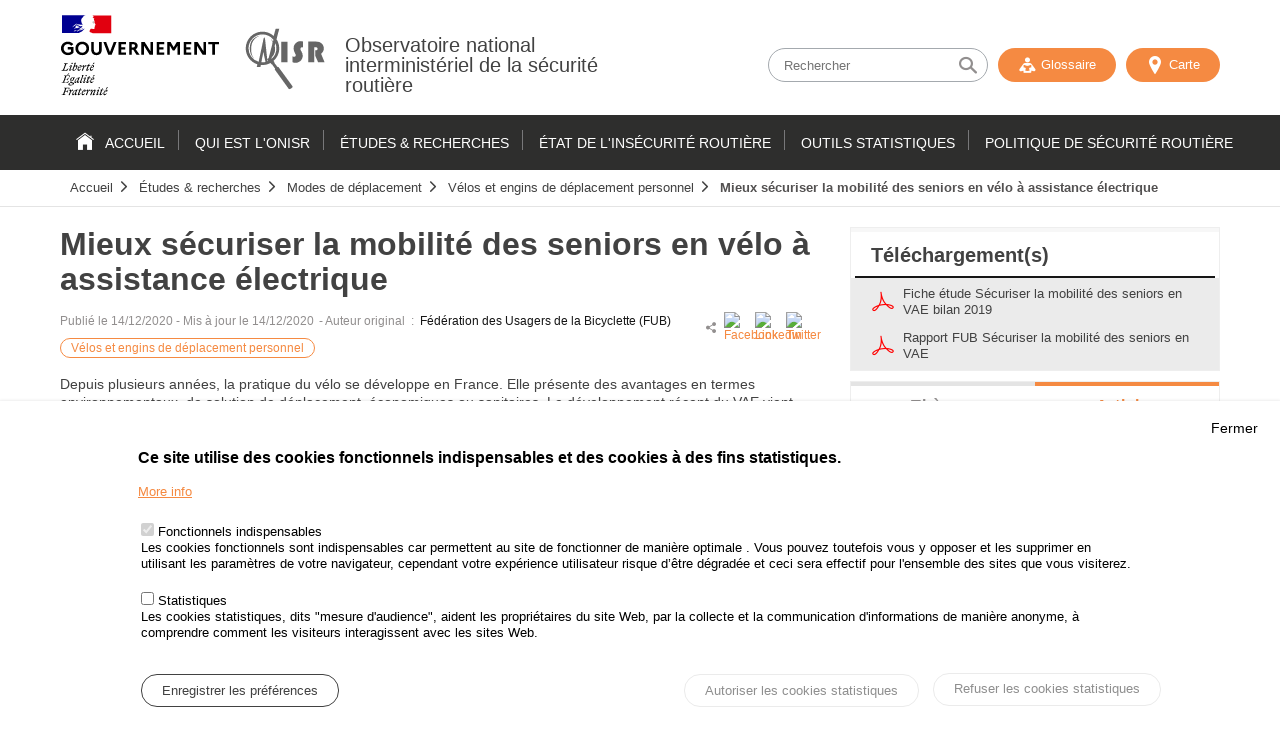

--- FILE ---
content_type: text/html; charset=UTF-8
request_url: https://www.onisr.securite-routiere.gouv.fr/etudes-et-recherches/modes-de-deplacement/velos-et-engins-de-deplacement-personnel/mieux-securiser-la-mobilite-des-seniors-en-velo-a-assistance-electrique
body_size: 17898
content:
<!DOCTYPE html>
<html  lang="fr" dir="ltr" prefix="content: http://purl.org/rss/1.0/modules/content/  dc: http://purl.org/dc/terms/  foaf: http://xmlns.com/foaf/0.1/  og: http://ogp.me/ns#  rdfs: http://www.w3.org/2000/01/rdf-schema#  schema: http://schema.org/  sioc: http://rdfs.org/sioc/ns#  sioct: http://rdfs.org/sioc/types#  skos: http://www.w3.org/2004/02/skos/core#  xsd: http://www.w3.org/2001/XMLSchema# ">
<head>
    <meta charset="utf-8" />
<meta name="description" content="La Fédération des Usagers de la Bicylette (FUB) s&#039;est intéressé à la hausse de la pratique des vélos à assistance électrique, notamment chez les seniors" />
<meta name="robots" content="index, follow" />
<link rel="canonical" href="https://www.onisr.securite-routiere.gouv.fr/etudes-et-recherches/modes-de-deplacement/velos-et-engins-de-deplacement-personnel/mieux-securiser-la-mobilite-des-seniors-en-velo-a-assistance-electrique" />
<link rel="image_src" href="/sites/default/files/2020-12/logo%20FUB.png" />
<meta name="MobileOptimized" content="width" />
<meta name="HandheldFriendly" content="true" />
<meta name="viewport" content="width=device-width, initial-scale=1.0" />
<style>div#sliding-popup, div#sliding-popup .eu-cookie-withdraw-banner, .eu-cookie-withdraw-tab {background: #fff} div#sliding-popup.eu-cookie-withdraw-wrapper { background: transparent; } #sliding-popup h1, #sliding-popup h2, #sliding-popup h3, #sliding-popup p, #sliding-popup label, #sliding-popup div, .eu-cookie-compliance-more-button, .eu-cookie-compliance-secondary-button, .eu-cookie-withdraw-tab { color: #000;} .eu-cookie-withdraw-tab { border-color: #000;}</style>
<link rel="alternate" hreflang="fr" href="http://www.onisr.securite-routiere.gouv.fr/etudes-et-recherches/modes-de-deplacement/velos-et-engins-de-deplacement-personnel/mieux-securiser-la-mobilite-des-seniors-en-velo-a-assistance-electrique" />
<link rel="alternate" hreflang="en" href="http://www.onisr.securite-routiere.gouv.fr/en/node/557" />
<link rel="alternate" hreflang="es" href="http://www.onisr.securite-routiere.gouv.fr/es/node/557" />
<link rel="icon" href="/themes/custom/onisr/favicon.ico" type="image/vnd.microsoft.icon" />

        <title>Mieux sécuriser la mobilité des seniors en vélo à assistance électrique | Observatoire national interministériel de la sécurité routière</title>
        <link rel="stylesheet" media="all" href="/sites/default/files/css/css_o-q0JMv2yWPvzfrK6V39jvIz3101Az26izMqOfF3ufw.css?delta=0&amp;language=fr&amp;theme=onisr&amp;include=[base64]" />
<link rel="stylesheet" media="all" href="/sites/default/files/css/css_0f8IluqwelJ0WHC_5X4Yx7aVWO3j5g0JfYyYHtMLmqY.css?delta=1&amp;language=fr&amp;theme=onisr&amp;include=[base64]" />
<link rel="stylesheet" media="print" href="/sites/default/files/css/css_W9-5mc3PMFpSrgdJjli1p7gQceoqQY21T847Ro3GN0M.css?delta=2&amp;language=fr&amp;theme=onisr&amp;include=[base64]" />

        
    </head>
    <body class="layout-no-sidebars path-node onisr-article">

        <a href="#main-content" class="visually-hidden focusable skip-link">
            Passer au contenu
        </a>
        <a href="http://www.onisr.securite-routiere.gouv.fr//sitemap" class="visually-hidden focusable skip-link">
            Plan du site
        </a>        

        
          <div class="dialog-off-canvas-main-canvas" data-off-canvas-main-canvas>
    
<header class="headerSite">

    <div class="topHeader">
        <div class="wrapper">

            <div class="topNav">
                  <div class="region region-secondary-menu">
    
  </div>
              
            </div>

            <button type="button" id="btn-toggle-nav">
                                <span class="menu_line menu_line-1"></span>
                <span class="menu_line menu_line-2"></span>
                <span class="menu_line menu_line-3"></span>
                <span class="sr-only">
                    Menu
                </span>
            </button>

        </div>
    </div>

    <div class="brand-header">
        <div class="wrapper">
            <div class="inner">
                  <div class="clearfix region region-header">
    <div id="block-scriptanalytics" class="block block-block-content block-block-contenta6d999d9-dbc7-4301-9917-0a18258aa74b">
  
    
      <div  tabindex="0"  class="content">
      
                       <p><!-- Matomo --><script type="text/javascript">
  var _paq = _paq || [];
  /* tracker methods like "setCustomDimension" should be called before "trackPageView" */
  _paq.push(['trackPageView']);
  _paq.push(['enableLinkTracking']);
  (function() {
    var u="https://www.analytics.onisr.securite-routiere.interieur.gouv.fr/";
    _paq.push(['setTrackerUrl', u+'piwik.php']);
    _paq.push(['setSiteId', '2']);
    var d=document, g=d.createElement('script'), s=d.getElementsByTagName('script')[0];
    g.type='text/javascript'; g.async=true; g.defer=true; g.src=u+'piwik.js'; s.parentNode.insertBefore(g,s);
  })();
</script><!-- End Matomo Code --></p>

            
    </div>
  </div>
<div id="block-onisr-branding" class="clearfix site-branding block block-system block-system-branding-block">
  
    
        <div class="identity">
      <div class="logo-republique">
        <a href="/" title="Accueil" rel="nofollow" class="site-branding__logo">
          <img src="/themes/custom/onisr/images/logo-gouvernement.svg" alt="République Française - Gouvernement"/>
        </a>
      </div>
      <div class="logo-onisr">

        <a href="/" title="Accueil" rel="nofollow" class="site-branding__logo">
          <img src="/themes/custom/onisr/images/logo-ONISR.svg" alt="Accueil" />
        </a>
        
                <div class="brand-header__text">
                          <div class="brand-header__name">
                <a href="/" title="Accueil" rel="nofollow">Observatoire national interministériel de la sécurité routière</a>
              </div>
                                  </div>
              </div>
    </div>
    
</div>
<div class="views-exposed-form bef-exposed-form block block-views block-views-exposed-filter-blockrecherche-avancee-page-1" data-drupal-selector="views-exposed-form-recherche-avancee-page-1" id="block-formulaireexposerecherche-avanceepage-1">
  
    
      <div  tabindex="0"  class="content">
      <form action="/recherche" method="get" id="views-exposed-form-recherche-avancee-page-1" accept-charset="UTF-8">
  <div class="form--inline clearfix">
  <div class="js-form-item form-item js-form-type-search-api-autocomplete form-type-search-api-autocomplete js-form-item-search-api-fulltext form-item-search-api-fulltext">
      
        <input placeholder="Rechercher" data-drupal-selector="edit-search-api-fulltext" data-search-api-autocomplete-search="recherche_avancee" class="form-autocomplete form-text" data-autocomplete-path="/search_api_autocomplete/recherche_avancee?display=page_1&amp;&amp;filter=search_api_fulltext" type="text" id="edit-search-api-fulltext" name="search_api_fulltext" value="" size="30" maxlength="128" />

        </div>
<div class="js-form-item form-item js-form-type-select form-type-select js-form-item-sort-bef-combine form-item-sort-bef-combine">
      <label for="edit-sort-bef-combine">Trier par</label>
        <select data-drupal-selector="edit-sort-bef-combine" id="edit-sort-bef-combine" name="sort_bef_combine" class="form-select"><option value="title_DESC">Titre Z -&gt; A</option><option value="title_ASC">Titre A -&gt; Z</option><option value="created_ASC">Date plus ancienne</option><option value="created_DESC" selected="selected">Date plus récente</option></select>

        </div>
<div data-drupal-selector="edit-actions" class="form-actions js-form-wrapper form-wrapper" id="edit-actions"><input data-drupal-selector="edit-submit-recherche-avancee" type="submit" id="edit-submit-recherche-avancee" value="Chercher" class="button js-form-submit form-submit" />
</div>

</div>

</form>


    </div>
  </div>

  </div>

                <div class="outils">
                                        <button class="nostyle display-small" id="open-search">
                        <span class="icon-search"></span>
                        <span class="icon-close"></span>
                    </button>

                    <a href="http://www.onisr.securite-routiere.gouv.fr//glossaire" id ="glossary" rel="nofollow" class="btn">
                        <span class="icon-glossaire"></span>
                         Glossaire
                    </a>
                    <a aria-hidden="true" href="http://www.onisr.securite-routiere.gouv.fr//carto" id ="carto" class="btn">
                        <span class="icon-marker-map"></span>
                         Carte
                    </a>

                </div>
            </div>
        </div>
    </div>

    <div class="main-nav">
        <div class="wrapper">
              <div class="region region-primary-menu">
    <nav role="navigation" aria-labelledby="block-onisr-main-menu-menu" id="block-onisr-main-menu" class="block block-menu navigation menu--main">
            
  <span class="visually-hidden" id="block-onisr-main-menu-menu">Navigation principale</span>
  

        
        
    
              <ul class="clearfix menu">
                    <li class="menu-item">
        <a href="/" data-drupal-link-system-path="&lt;front&gt;">Accueil</a>
              </li>
                <li class="menu-item menu-item--expanded">
        <a href="/qui-est-l-onisr" data-drupal-link-system-path="qui-est-l-onisr">Qui est l&#039;ONISR</a>
                                <ul class="menu child">
                    <li class="menu-item">
        <a href="/qui-est-lonisr/lonisr" title="Au service de la data de la Sécurité Routière" data-drupal-link-system-path="node/22">L&#039;ONISR</a>
              </li>
                <li class="menu-item">
        <a href="/qui-est-lonisr/le-conseil-dorientation" data-drupal-link-system-path="node/739">Le Conseil d&#039;orientation de l&#039;ONISR</a>
              </li>
                <li class="menu-item">
        <a href="/qui-est-l-onisr/reseau-observatoires-securite-routiere" data-drupal-link-system-path="node/98">Réseau des Observatoires de Sécurité Routière</a>
              </li>
                <li class="menu-item">
        <a href="/qui-est-l-onisr/nos-partenaires-locaux" data-drupal-link-system-path="node/232">Nos partenaires locaux</a>
              </li>
                <li class="menu-item">
        <a href="/qui-est-l-onisr/nos-partenaires-ministeriels" data-drupal-link-system-path="node/224">Nos partenaires ministériels</a>
              </li>
                <li class="menu-item">
        <a href="/qui-est-l-onisr/nos-partenaires-scientifiques-et-techniques" data-drupal-link-system-path="node/183">Nos partenaires scientifiques et techniques</a>
              </li>
                <li class="menu-item">
        <a href="/qui-est-l-onisr/reseau-international" data-drupal-link-system-path="node/185">Réseau international</a>
              </li>
        </ul>
  
          <span class="toggle-btn"></span>
              </li>
                <li class="menu-item menu-item--expanded">
        <a href="/etudes-recherches" data-drupal-link-system-path="thematiques">Études &amp; recherches</a>
                                <ul class="menu child">
                    <li class="menu-item menu-item--expanded">
        <a href="/taxonomy/term/721" data-drupal-link-system-path="taxonomy/term/721">Analyses territoriales</a>
                                <ul class="menu child">
                    <li class="menu-item">
        <a href="/taxonomy/term/723" data-drupal-link-system-path="taxonomy/term/723">Régions métropolitaines</a>
              </li>
                <li class="menu-item">
        <a href="/taxonomy/term/724" data-drupal-link-system-path="taxonomy/term/724">Départements métropolitains</a>
              </li>
                <li class="menu-item">
        <a href="/taxonomy/term/746" data-drupal-link-system-path="taxonomy/term/746">Outre-mer</a>
              </li>
                <li class="menu-item">
        <a href="/taxonomy/term/745" data-drupal-link-system-path="taxonomy/term/745">Communes et intercommunalités</a>
              </li>
        </ul>
  
          <span class="toggle-btn"></span>
              </li>
                <li class="menu-item menu-item--expanded">
        <a href="/taxonomy/term/621" data-drupal-link-system-path="taxonomy/term/621">Environnement et infrastructures</a>
                                <ul class="menu child">
                    <li class="menu-item">
        <a href="/taxonomy/term/733" data-drupal-link-system-path="taxonomy/term/733">Saisonnalité et conditions météorologiques</a>
              </li>
                <li class="menu-item">
        <a href="/taxonomy/term/748" data-drupal-link-system-path="taxonomy/term/748">Trafic routier et déplacements</a>
              </li>
                <li class="menu-item">
        <a href="/taxonomy/term/747" data-drupal-link-system-path="taxonomy/term/747">Réseaux autoroutiers</a>
              </li>
                <li class="menu-item">
        <a href="/taxonomy/term/622" data-drupal-link-system-path="taxonomy/term/622">Réseaux ruraux</a>
              </li>
                <li class="menu-item">
        <a href="/taxonomy/term/744" data-drupal-link-system-path="taxonomy/term/744">Réseaux urbains</a>
              </li>
        </ul>
  
          <span class="toggle-btn"></span>
              </li>
                <li class="menu-item menu-item--expanded">
        <a href="/taxonomy/term/741" data-drupal-link-system-path="taxonomy/term/741">Véhicules</a>
                                <ul class="menu child">
                    <li class="menu-item">
        <a href="/taxonomy/term/742" data-drupal-link-system-path="taxonomy/term/742">Facteurs liés aux véhicules</a>
              </li>
                <li class="menu-item">
        <a href="/taxonomy/term/760" data-drupal-link-system-path="taxonomy/term/760">Parc des véhicules</a>
              </li>
                <li class="menu-item">
        <a href="/taxonomy/term/743" data-drupal-link-system-path="taxonomy/term/743">Automatisation et équipements</a>
              </li>
        </ul>
  
          <span class="toggle-btn"></span>
              </li>
                <li class="menu-item menu-item--expanded">
        <a href="/taxonomy/term/611" data-drupal-link-system-path="taxonomy/term/611">Risques comportementaux</a>
                                <ul class="menu child">
                    <li class="menu-item">
        <a href="/etudes-recherches/risques-comportementaux/accidentalite-et-comportement-des-conducteurs-infractionnistes-acci" data-drupal-link-system-path="node/730">Accidentalité et comportement des conducteurs infractionnistes - ACCI</a>
              </li>
                <li class="menu-item">
        <a href="/taxonomy/term/615" data-drupal-link-system-path="taxonomy/term/615">Vitesse - règles de circulation</a>
              </li>
                <li class="menu-item">
        <a href="/taxonomy/term/623" data-drupal-link-system-path="taxonomy/term/623">Alcool - stupéfiants</a>
              </li>
                <li class="menu-item">
        <a href="/taxonomy/term/725" data-drupal-link-system-path="taxonomy/term/725">Santé</a>
              </li>
                <li class="menu-item">
        <a href="/taxonomy/term/726" data-drupal-link-system-path="taxonomy/term/726">Défaut d&#039;attention - distracteurs</a>
              </li>
                <li class="menu-item">
        <a href="/taxonomy/term/727" data-drupal-link-system-path="taxonomy/term/727">Equipements de sécurité</a>
              </li>
        </ul>
  
          <span class="toggle-btn"></span>
              </li>
                <li class="menu-item menu-item--expanded">
        <a href="/taxonomy/term/670" data-drupal-link-system-path="taxonomy/term/670">Evaluation</a>
                                <ul class="menu child">
                    <li class="menu-item">
        <a href="/taxonomy/term/668" data-drupal-link-system-path="taxonomy/term/668">Expérimentations</a>
              </li>
                <li class="menu-item">
        <a href="/taxonomy/term/669" data-drupal-link-system-path="taxonomy/term/669">Evaluation des mesures</a>
              </li>
        </ul>
  
          <span class="toggle-btn"></span>
              </li>
                <li class="menu-item menu-item--expanded">
        <a href="/taxonomy/term/720" data-drupal-link-system-path="taxonomy/term/720">Victimes</a>
                                <ul class="menu child">
                    <li class="menu-item">
        <a href="/taxonomy/term/729" data-drupal-link-system-path="taxonomy/term/729">Blessures</a>
              </li>
                <li class="menu-item">
        <a href="/taxonomy/term/730" data-drupal-link-system-path="taxonomy/term/730">Profil des accidentés</a>
              </li>
                <li class="menu-item">
        <a href="/taxonomy/term/826" data-drupal-link-system-path="taxonomy/term/826">Risque routier professionnel</a>
              </li>
        </ul>
  
          <span class="toggle-btn"></span>
              </li>
                <li class="menu-item menu-item--expanded">
        <a href="/taxonomy/term/695" data-drupal-link-system-path="taxonomy/term/695">Modes de déplacement</a>
                                <ul class="menu child">
                    <li class="menu-item">
        <a href="/taxonomy/term/696" data-drupal-link-system-path="taxonomy/term/696">Piétons</a>
              </li>
                <li class="menu-item">
        <a href="/taxonomy/term/697" data-drupal-link-system-path="taxonomy/term/697">Vélos et engins de déplacement personnel</a>
              </li>
                <li class="menu-item">
        <a href="/taxonomy/term/698" data-drupal-link-system-path="taxonomy/term/698">2-3 roues motorisés</a>
              </li>
                <li class="menu-item">
        <a href="/taxonomy/term/828" data-drupal-link-system-path="taxonomy/term/828">Véhicules de tourisme</a>
              </li>
                <li class="menu-item">
        <a href="/taxonomy/term/827" data-drupal-link-system-path="taxonomy/term/827">Utilitaires et poids lourds</a>
              </li>
                <li class="menu-item">
        <a href="/taxonomy/term/829" data-drupal-link-system-path="taxonomy/term/829">Transports collectifs</a>
              </li>
        </ul>
  
          <span class="toggle-btn"></span>
              </li>
                <li class="menu-item menu-item--expanded">
        <a href="/taxonomy/term/610" data-drupal-link-system-path="taxonomy/term/610">Comportements en circulation</a>
                                <ul class="menu child">
                    <li class="menu-item">
        <a href="/taxonomy/term/614" data-drupal-link-system-path="taxonomy/term/614">Contrôles</a>
              </li>
                <li class="menu-item">
        <a href="/taxonomy/term/613" data-drupal-link-system-path="taxonomy/term/613">Observations</a>
              </li>
                <li class="menu-item">
        <a href="/taxonomy/term/612" data-drupal-link-system-path="taxonomy/term/612">Sondages</a>
              </li>
        </ul>
  
          <span class="toggle-btn"></span>
              </li>
                <li class="menu-item menu-item--expanded">
        <a href="/taxonomy/term/722" data-drupal-link-system-path="taxonomy/term/722">La sécurité routière dans le monde</a>
                                <ul class="menu child">
                    <li class="menu-item">
        <a href="/taxonomy/term/732" data-drupal-link-system-path="taxonomy/term/732">International</a>
              </li>
                <li class="menu-item">
        <a href="/taxonomy/term/731" data-drupal-link-system-path="taxonomy/term/731">Europe</a>
              </li>
        </ul>
  
          <span class="toggle-btn"></span>
              </li>
        </ul>
  
          <span class="toggle-btn"></span>
              </li>
                <li class="menu-item menu-item--expanded">
        <a href="/etat-insecurite-routiere" data-drupal-link-system-path="etat-de-l-ins-curit-routi-re">État de l&#039;insécurité routière</a>
                                <ul class="menu child">
                    <li class="menu-item">
        <a href="/taxonomy/term/637" data-drupal-link-system-path="taxonomy/term/637">Les indicateurs de mon département ou de ma région</a>
              </li>
                <li class="menu-item menu-item--expanded">
        <a href="/taxonomy/term/638" data-drupal-link-system-path="taxonomy/term/638">Bilans annuels de la Sécurité Routière</a>
                                <ul class="menu child">
                    <li class="menu-item">
        <a href="/etat-de-linsecurite-routiere/bilans-annuels-de-la-securite-routiere/bilan-2024-de-la-securite-routiere" data-drupal-link-system-path="node/724">Bilan 2024 de la sécurité routière</a>
              </li>
                <li class="menu-item">
        <a href="/etat-de-linsecurite-routiere/bilans-annuels-de-la-securite-routiere/bilan-2023-de-la-securite-routiere" data-drupal-link-system-path="node/695">Bilan 2023 de la sécurité routière</a>
              </li>
        </ul>
  
          <span class="toggle-btn"></span>
              </li>
                <li class="menu-item menu-item--expanded">
        <a href="/taxonomy/term/641" data-drupal-link-system-path="taxonomy/term/641">Bilans annuels infractions et permis à points</a>
                                <ul class="menu child">
                    <li class="menu-item">
        <a href="/etat-de-linsecurite-routiere/bilans-annuels-infractions-et-permis-points/bilan-2024-des-infractions-au-code-de-la-route" data-drupal-link-system-path="node/749">Bilan 2024 des infractions au code de la route</a>
              </li>
        </ul>
  
          <span class="toggle-btn"></span>
              </li>
                <li class="menu-item menu-item--expanded">
        <a href="/taxonomy/term/644" data-drupal-link-system-path="taxonomy/term/644">Suivis mensuels  et Analyses trimestrielles</a>
                                <ul class="menu child">
                    <li class="menu-item menu-item--collapsed">
        <a href="/taxonomy/term/645" data-drupal-link-system-path="taxonomy/term/645">Baromètre mensuel en métropole et outre-mer</a>
              </li>
                <li class="menu-item menu-item--collapsed">
        <a href="/taxonomy/term/646" data-drupal-link-system-path="taxonomy/term/646">Baromètre trimestriel en métropole et outre-mer</a>
              </li>
        </ul>
  
          <span class="toggle-btn"></span>
              </li>
                <li class="menu-item">
        <a href="/taxonomy/term/5614" data-drupal-link-system-path="taxonomy/term/5614">Carte des territoires par indicateur</a>
              </li>
                <li class="menu-item">
        <a href="/taxonomy/term/688" data-drupal-link-system-path="taxonomy/term/688">Diagnostics et politiques locales de sécurité routière</a>
              </li>
        </ul>
  
          <span class="toggle-btn"></span>
              </li>
                <li class="menu-item menu-item--expanded">
        <a href="/outils-statistiques" title="Survol du menu" data-drupal-link-system-path="outils">Outils statistiques</a>
                                <ul class="menu child">
                    <li class="menu-item">
        <a href="/outils-statistiques/recueil-de-donnees-annuelles" data-drupal-link-system-path="node/219">Recueil de données annuelles</a>
              </li>
                <li class="menu-item">
        <a href="/outils-statistiques/indicateurs-labellises" title="Indicateurs labellisés par l&#039;Autorité de la Statistique Publique" data-drupal-link-system-path="node/498">Indicateurs labellisés</a>
              </li>
                <li class="menu-item">
        <a href="/outils-statistiques/dataviz-des-territoires" data-drupal-link-system-path="node/545">DATAVIZ des territoires</a>
              </li>
                <li class="menu-item">
        <a href="/outils-statistiques/cartographie-des-accidents" data-drupal-link-system-path="node/546">Cartographie des accidents</a>
              </li>
                <li class="menu-item">
        <a href="/outils-statistiques/je-cree-mon-tableau" data-drupal-link-system-path="node/544">Je crée mon tableau</a>
              </li>
                <li class="menu-item">
        <a href="/outils-statistiques/glossaire-en-ligne" data-drupal-link-system-path="node/164">Glossaire en ligne</a>
              </li>
                <li class="menu-item menu-item--expanded">
        <a href="/outils-statistiques/series-statistiques" data-drupal-link-system-path="node/168">Séries statistiques</a>
                                <ul class="menu child">
                    <li class="menu-item">
        <a href="/outils-statistiques/data-visualisation-series-longues-par-le-cerema" title="Data visualisation séries longues par le Cerema" data-drupal-link-system-path="node/547">Data visualisation séries longues par le Cerema</a>
              </li>
        </ul>
  
          <span class="toggle-btn"></span>
              </li>
                <li class="menu-item">
        <a href="/outils-statistiques/open-data" data-drupal-link-system-path="node/167">Open Data</a>
              </li>
                <li class="menu-item menu-item--collapsed">
        <a href="/outils-statistiques/methodologies-statistiques" data-drupal-link-system-path="node/165">Méthodologies statistiques</a>
              </li>
                <li class="menu-item">
        <a href="/glossaire" data-drupal-link-system-path="glossaire">Glossaire en ligne</a>
              </li>
        </ul>
  
          <span class="toggle-btn"></span>
              </li>
                <li class="menu-item menu-item--expanded">
        <a href="/politique-securite-routiere" title="la DSR publie un appel à projets qui s’adresse à toutes les communautés" data-drupal-link-system-path="politique-securite-routiere">Politique de Sécurité Routière</a>
                                <ul class="menu child">
                    <li class="menu-item menu-item--expanded">
        <a href="/politique-de-securite-routiere/appel-projets" data-drupal-link-system-path="node/159">Appel à Projets</a>
                                <ul class="menu child">
                    <li class="menu-item">
        <a href="/politique-de-securite-routiere/historique-des-projets-retenus" data-drupal-link-system-path="node/162">Historique des projets retenus</a>
              </li>
                <li class="menu-item">
        <a href="/politique-de-securite-routiere/appel-projets-de-la-securite-routiere-session-2025" data-drupal-link-system-path="node/558">Session 2025</a>
              </li>
        </ul>
  
          <span class="toggle-btn"></span>
              </li>
                <li class="menu-item menu-item--expanded">
        <a href="/politique-de-securite-routiere/strategie-etudes-et-recherches" data-drupal-link-system-path="node/160">Stratégie Etudes et Recherches</a>
                                <ul class="menu child">
                    <li class="menu-item">
        <a href="/politique-de-securite-routiere/strategie-et-recherches/fondation-securite-routiere-fsr" data-drupal-link-system-path="node/220">Fondation sécurité routière (FSR)</a>
              </li>
                <li class="menu-item">
        <a href="/politique-de-securite-routiere/predit-4" data-drupal-link-system-path="node/229">Predit 4</a>
              </li>
        </ul>
  
          <span class="toggle-btn"></span>
              </li>
                <li class="menu-item menu-item--expanded">
        <a href="/politique-de-securite-routiere/le-comite-des-experts" title="Le comité des experts du conseil national de sécurité routière" data-drupal-link-system-path="node/504">Comité des experts</a>
                                <ul class="menu child">
                    <li class="menu-item">
        <a href="/politique-de-securite-routiere/mandat-2024-2027" data-drupal-link-system-path="node/689">Mandat 2024-2027</a>
              </li>
                <li class="menu-item">
        <a href="/politique-de-securite-routiere/mandat-2020-2023" title="Mandat 2020-2023 du comité des experts" data-drupal-link-system-path="node/521">Mandat 2020-2023</a>
              </li>
                <li class="menu-item">
        <a href="/politique-de-securite-routiere/mandat-2017-2019" title="Mandat 2017-2019 du comité des experts" data-drupal-link-system-path="node/506">Mandat 2017-2019</a>
              </li>
                <li class="menu-item">
        <a href="/politique-de-securite-routiere/mandat-2013-2015" title="Mandat 2013-2015 du Comité des experts" data-drupal-link-system-path="node/505">Mandat 2013-2015</a>
              </li>
        </ul>
  
          <span class="toggle-btn"></span>
              </li>
                <li class="menu-item menu-item--expanded">
        <a href="/politique-de-securite-routiere/management-de-la-securite-routiere" data-drupal-link-system-path="node/180">Management de la Sécurité routière</a>
                                <ul class="menu child">
                    <li class="menu-item">
        <a href="/politique-de-securite-routiere/les-comites-interministeriels-de-securite-routiere" data-drupal-link-system-path="node/686">Les comités interministériels de sécurité routière</a>
              </li>
        </ul>
  
          <span class="toggle-btn"></span>
              </li>
                <li class="menu-item menu-item--expanded">
        <a href="/politique-de-securite-routiere/historique-de-la-securite-routiere-et-perspectives" data-drupal-link-system-path="node/179">Historique de la sécurité routière</a>
                                <ul class="menu child">
                    <li class="menu-item">
        <a href="/politique-de-securite-routiere/historique-des-mesures-de-securite-routiere" title="historique" data-drupal-link-system-path="node/393">Historique des mesures de sécurité routière</a>
              </li>
                <li class="menu-item">
        <a href="/politique-de-securite-routiere/les-grands-rapports" data-drupal-link-system-path="node/394">Les grands rapports</a>
              </li>
        </ul>
  
          <span class="toggle-btn"></span>
              </li>
                <li class="menu-item">
        <a href="/politique-de-securite-routiere/code-de-la-route" title="Code de la route" data-drupal-link-system-path="node/497">Code de la route</a>
              </li>
        </ul>
  
          <span class="toggle-btn"></span>
              </li>
        </ul>
  


  </nav>


  </div>

        </div>
        <div class="fil-ariane">
            <div class="wrapper">
                  <div class="region region-breadcrumb">
    <div id="block-onisr-breadcrumbs" class="block block-system block-system-breadcrumb-block">
  
    
      <div  tabindex="0"  class="content">
        <nav class="breadcrumb" role="navigation" aria-labelledby="system-breadcrumb">
    <ol>
          <li>
                  <a href="/">Accueil</a>
              </li>
          <li>
                  <a href="/taxonomy/term/586">Études &amp; recherches</a>
              </li>
          <li>
                  <a href="/taxonomy/term/695">Modes de déplacement</a>
              </li>
          <li>
                  <a href="/taxonomy/term/697">Vélos et engins de déplacement personnel</a>
              </li>
          <li>
                  <a href="#">Mieux sécuriser la mobilité des seniors en vélo à assistance électrique</a>
              </li>
        </ol>
  </nav>

    </div>
  </div>

  </div>

            </div>
        </div>
    </div>

</header>

    <div class="highlighted">
        <aside class="layout-container section clearfix" role="complementary">
              <div class="region region-highlighted">
    <div data-drupal-messages-fallback class="hidden"></div>

  </div>

        </aside>
    </div>

<div id="main-content" class="mainContent">
    <div class="wrapper">
                  <div class="region region-content">
    <div id="block-onisr-content" class="block block-system block-system-main-block">
  
    
      <div  tabindex="0"  class="content">
      
<div class="with-sidebar">
    <article class="article clearfix with-sidebar__main" role="main">
        <h1  tabindex="0">Mieux sécuriser la mobilité des seniors en vélo à assistance électrique</h1>
        <div class="article__content">
                            <div tabindex="0" class="article__meta">
                    <div class="article__meta-content">
                        <span class="article__date">
                            Publié le
                            <span property="schema:dateCreated" content="2020-12-14T08:58:58+00:00" class="field field--name-created field--type-created field--label-hidden"><time datetime="2020-12-14T08:58:58+00:00" title="Lundi 14 décembre 2020 - 08:58" class="datetime">14/12/2020</time>
</span>

                        </span>
                        &nbsp;-&nbsp;
                        <p class="article-card_date">
                            Mis à jour le
                            14/12/2020                         </p>
                                                    <span class="article__auteur">
                                -&nbsp;Auteur original
                                &nbsp;:&nbsp;
                            <span class="name">Fédération des Usagers de la Bicyclette (FUB)</span>
                            </span>
                        
                        <div class="article-card_cartouches">
                                                                                                                                                                            <div class="article-card_theme">
            <div>
                            <a href="/taxonomy/term/697" hreflang="fr">Vélos et engins de déplacement personnel</a>
                    </div>
    
                                </div>
                                                                                        
                                                    </div>
                          <span property="schema:dateCreated" content="2020-12-14T08:58:58+00:00" class="rdf-meta hidden"></span>

                    </div>

                    <div class="sharing-tool">
                        <span class="icon-share"></span>
                        <div class="social_share"><div id="block-socialsharingblock" class="block block-social-media block-social-sharing-block">
  
    
      <div  tabindex="0"  class="content">
      

<div class="social-media-sharing">
  <ul class="">
                    <li>
        <a    target="_blank"   class="facebook-share share"   href="http://www.facebook.com/share.php?u=http://www.onisr.securite-routiere.gouv.fr/etudes-et-recherches/modes-de-deplacement/velos-et-engins-de-deplacement-personnel/mieux-securiser-la-mobilite-des-seniors-en-velo-a-assistance-electrique"
          title="Facebook">
                      <img alt="Facebook" src="http://www.onisr.securite-routiere.gouv.fr/modules/contrib/social_media/icons/facebook_share.svg">
                  </a>

      </li>
                <li>
        <a    target="_blank"   class="linkedin share"   href="http://www.linkedin.com/shareArticle?mini=true&amp;url=http://www.onisr.securite-routiere.gouv.fr/etudes-et-recherches/modes-de-deplacement/velos-et-engins-de-deplacement-personnel/mieux-securiser-la-mobilite-des-seniors-en-velo-a-assistance-electrique&amp;title=Mieux sécuriser la mobilité des seniors en vélo à assistance électrique&amp;source=http://www.onisr.securite-routiere.gouv.fr/etudes-et-recherches/modes-de-deplacement/velos-et-engins-de-deplacement-personnel/mieux-securiser-la-mobilite-des-seniors-en-velo-a-assistance-electrique"
          title="Linkedin">
                      <img alt="Linkedin" src="http://www.onisr.securite-routiere.gouv.fr/modules/contrib/social_media/icons/linkedin.svg">
                  </a>

      </li>
                <li>
        <a    target="_blank"   class="twitter share"   href="https://twitter.com/intent/tweet?url=http://www.onisr.securite-routiere.gouv.fr/etudes-et-recherches/modes-de-deplacement/velos-et-engins-de-deplacement-personnel/mieux-securiser-la-mobilite-des-seniors-en-velo-a-assistance-electrique&amp;status=Mieux sécuriser la mobilité des seniors en vélo à assistance électrique+http://www.onisr.securite-routiere.gouv.fr/etudes-et-recherches/modes-de-deplacement/velos-et-engins-de-deplacement-personnel/mieux-securiser-la-mobilite-des-seniors-en-velo-a-assistance-electrique"
          title="Twitter">
                      <img alt="Twitter" src="http://www.onisr.securite-routiere.gouv.fr/modules/contrib/social_media/icons/twitter.svg">
                  </a>

      </li>
      </ul>
</div>


    </div>
  </div>
</div>
                    </div>
                </div>
                                                    <div tabindex="0" class="article__chapo">
                    <p class="text-align-justify">Depuis plusieurs années, la pratique du vélo se développe en France. Elle présente des avantages en termes environnementaux, de solution de déplacement, économiques ou sanitaires. Le développement récent du VAE vient soutenir l’accroissement de cette pratique, notamment dans un contexte de vieillissement de la population, où promouvoir une vieillesse active est primordial. Cependant les connaissances sur l’accidentalité des VAE, dont l’assistance s’interrompt à 25 km/h, restent limitées. C'est pourquoi la Fédération des Usagers de la Bicyclette (FUB) a mené une étude par le biais d'un questionnaire en ligne recevant plus de 1200 retours d'utilisateurs de VAE sur l'accidentalité des ces cyclistes, et notamment des seniors.</p>

<p>&nbsp;</p>

                </div>
                                        <div tabindex="0" class="article__body">
                    <h2>Les agglomérations et le vélo</h2>

<p>L'étude s'intéresse d'abord aux pratiques et à l'accidentalité des cyclistes dans plusieurs territoires, et notamment dans certaines villes mettant en place des politiques vélo ambitieuses, et où la pratique vélo s’y développe. Les résultats d’études d’accidentalité conduites à Bordeaux, Nantes ou Lyon, semblent conforter l'hypothèse de la sécurité par le nombre, signifiant que lorsque le trafic vélo augmente, le risque individuel des cyclistes diminue. Elles soulignent aussi la présence d’automobilistes dans plus de 70 % des collisions et mettent en avant le fait que la fréquence et la gravité des accidents augmentent avec l’âge.</p>

<h2><br>
Les scénarios d’accidents selon les résultats de l'enquête</h2>

<p>75 % du panel étudié utilise systématiquement ou régulièrement un casque quand ils sont en VAE ; 50 % quand ils sont en vélo, ou étaient en vélo avant de passer au VAE. Le port du casque semble donc plus encré dans les habitudes pour les utilisateurs de VAE.<br>
Sur les 1 200 témoignages de tout âge, 942 déclarent avoir eu un incident et parmi eux 277 un accident. 10 % des accidents ont donné lieu à l’intervention des services de secours, et 20 % l’admission en service d’urgence. Parmi cette dernière catégorie, les lésions les plus courantes sont des fractures des membres supérieurs (43 %) ou inférieurs (17 %), des blessures à la face (13 %) ou encore des chocs à la tête, sans traumatisme crânien (15 %) ou avec (9 %).<br>
Les principaux scénarios d’incidents/accidents sont :</p>

<ul>
	<li>En ligne droite, des distances de dépassement non respectées et des problèmes de cohabitation en zone piétonne, voies vertes ou couloirs bus.</li>
	<li>En carrefour, pour les giratoires, des refus de priorité pour un cycliste déjà engagé sur l’anneau, et en carrefour à feux des collisions au démarrage en l’absence de sas vélo ou lorsqu’il n’est pas respecté. De même, lors du démarrage au feu vert, les poids lourds ne voient souvent pas le cycliste du fait d’angles morts.</li>
	<li>Sans antagoniste, la perte de contrôle du vélo ou la collision avec un obstacle (trottoirs, rails de tram)</li>
</ul>

<p>De manière générale, ces scénarios sont très semblables pour les vélos qu'ils ait ou non une assistance électrique. Pour le cas particulier des séniors, les témoignages révèlent notamment une propension moindre au port du casque alors que ces derniers sont plus vulnérables. La perte de contrôle du vélo est également plus citée, d’où l’importance de bien maîtriser la maniabilité et l’ergonomie de son vélo.</p>

<p>&nbsp;</p>

<p>La totalité de l'étude est disponible au téléchargement au format pdf ci-contre, tout comme une fiche étude résumé d'une page, présente dans le bilan 2019 de l'accidentalité routière.</p>

                </div>
            
                                     
        </div>
    </article>
            <aside class="article__aside sidebar with-sidebar__aside" role="complementary">
                            <div class="article__pdf card">
                    <div class="header">
                        <h2 tabindex="0">Téléchargement(s)</h2>
                    </div>
                    <div class="inner article__pdf--liste">
                        
            <div>
                            <span class="file file--mime-application-pdf file--application-pdf">
    <a href="/sites/default/files/Fiche%20%C3%A9tude%20S%C3%A9curiser%20la%20mobilit%C3%A9%20des%20seniors%20en%20VAE%20bilan%202019.pdf" type="application/pdf" title="Fiche étude Sécuriser la mobilité des seniors en VAE bilan 2019.pdf" target="_blank">Fiche étude Sécuriser la mobilité des seniors en VAE bilan 2019</a>
</span>
                            <span class="file file--mime-application-pdf file--application-pdf">
    <a href="/sites/default/files/Rapport%20FUB%20S%C3%A9curiser%20la%20mobilit%C3%A9%20des%20seniors%20VAE.pdf" type="application/pdf" title="Rapport FUB Sécuriser la mobilité des seniors VAE.pdf" target="_blank">Rapport FUB Sécuriser la mobilité des seniors en VAE</a>
</span>
                    </div>
    
                    </div>
                </div>
                                    <div class="card container-onglets">
                <ul class="onglets nostyle" role="tablist">
                    <li id="onglet-thematiques" role="tab" tabindex="-1" aria-selected="false" aria-controls="thematiques">
                        <button class="nostyle" data-onglet="thematiques">Thèmes</button>
                    </li>
                    <li id="onglet-articles" role="tab" tabindex="0" aria-selected="true" aria-controls="articles">
                        <button class="nostyle current" data-onglet="articles">Articles</button>
                    </li>
                </ul>

                <div class="onglet hide" id="thematiques" role="tabpanel" aria-labelledby="onglet-thematiques">
                    <div class="article__themes">
                                                    <div class="views-element-container block block-views block-views-blockliste-d-articles-block-1" id="block-views-block-liste-d-articles-block-1">
  
      <h2  tabindex="0" >Thèmes</h2>
    
      <div  tabindex="0"  class="content">
      <div><div class="view view-liste-d-articles view-id-liste_d_articles view-display-id-block_1 js-view-dom-id-b6ccd6373d8ec7af2e685140b463c628f079c9f25802d1252c8e8d7e07b0afc2">
  
    
        <div class="view-filters">
      <form class="views-exposed-form bef-exposed-form" data-bef-auto-submit-full-form="" data-bef-auto-submit="" data-bef-auto-submit-delay="500" data-drupal-selector="views-exposed-form-liste-d-articles-block-1" action="/etudes-et-recherches/modes-de-deplacement/velos-et-engins-de-deplacement-personnel/mieux-securiser-la-mobilite-des-seniors-en-velo-a-assistance-electrique" method="get" id="views-exposed-form-liste-d-articles-block-1" accept-charset="UTF-8">
  <div class="form--inline clearfix">
  <div class="js-form-item form-item js-form-type-select form-type-select js-form-item-field-theme-target-id form-item-field-theme-target-id">
      
        <nav data-drupal-selector="edit-field-theme-target-id" id="edit-field-theme-target-id" name="field_theme_target_id" class="bef-links bef-nested nav-secondaire">
                                    <ul class="niv1 nostyle" aria-label="Groupe de boutons de contrôle de l'accordéon des thématiques"><li><a href="http://www.onisr.securite-routiere.gouv.fr/etudes-et-recherches/modes-de-deplacement/velos-et-engins-de-deplacement-personnel/mieux-securiser-la-mobilite-des-seniors-en-velo-a-assistance-electrique" class="bef-link-active open current">- Any -</a>                      <li><a href="http://www.onisr.securite-routiere.gouv.fr/etudes-et-recherches/modes-de-deplacement/velos-et-engins-de-deplacement-personnel/mieux-securiser-la-mobilite-des-seniors-en-velo-a-assistance-electrique?field_theme_target_id=721" id="edit-field-theme-target-id-721" name="field_theme_target_id[721]" class="bef-link">Analyses territoriales</a>                      <ul class="niv2 nostyle" id="themes-1" aria-hidden="true"><li><a href="http://www.onisr.securite-routiere.gouv.fr/etudes-et-recherches/modes-de-deplacement/velos-et-engins-de-deplacement-personnel/mieux-securiser-la-mobilite-des-seniors-en-velo-a-assistance-electrique?field_theme_target_id=723" id="edit-field-theme-target-id-723" name="field_theme_target_id[723]" class="bef-link">Régions métropolitaines</a>                      <li><a href="http://www.onisr.securite-routiere.gouv.fr/etudes-et-recherches/modes-de-deplacement/velos-et-engins-de-deplacement-personnel/mieux-securiser-la-mobilite-des-seniors-en-velo-a-assistance-electrique?field_theme_target_id=724" id="edit-field-theme-target-id-724" name="field_theme_target_id[724]" class="bef-link">Départements métropolitains</a>                      <li><a href="http://www.onisr.securite-routiere.gouv.fr/etudes-et-recherches/modes-de-deplacement/velos-et-engins-de-deplacement-personnel/mieux-securiser-la-mobilite-des-seniors-en-velo-a-assistance-electrique?field_theme_target_id=745" id="edit-field-theme-target-id-745" name="field_theme_target_id[745]" class="bef-link">Communes et intercommunalités</a>                      <li><a href="http://www.onisr.securite-routiere.gouv.fr/etudes-et-recherches/modes-de-deplacement/velos-et-engins-de-deplacement-personnel/mieux-securiser-la-mobilite-des-seniors-en-velo-a-assistance-electrique?field_theme_target_id=746" id="edit-field-theme-target-id-746" name="field_theme_target_id[746]" class="bef-link">Outre-mer</a>                      </ul><li><a href="http://www.onisr.securite-routiere.gouv.fr/etudes-et-recherches/modes-de-deplacement/velos-et-engins-de-deplacement-personnel/mieux-securiser-la-mobilite-des-seniors-en-velo-a-assistance-electrique?field_theme_target_id=621" id="edit-field-theme-target-id-621" name="field_theme_target_id[621]" class="bef-link">Environnement et infrastructures</a>                      <ul class="niv2 nostyle" id="themes-1" aria-hidden="true"><li><a href="http://www.onisr.securite-routiere.gouv.fr/etudes-et-recherches/modes-de-deplacement/velos-et-engins-de-deplacement-personnel/mieux-securiser-la-mobilite-des-seniors-en-velo-a-assistance-electrique?field_theme_target_id=733" id="edit-field-theme-target-id-733" name="field_theme_target_id[733]" class="bef-link">Saisonnalité et conditions météorologiques</a>                      <li><a href="http://www.onisr.securite-routiere.gouv.fr/etudes-et-recherches/modes-de-deplacement/velos-et-engins-de-deplacement-personnel/mieux-securiser-la-mobilite-des-seniors-en-velo-a-assistance-electrique?field_theme_target_id=748" id="edit-field-theme-target-id-748" name="field_theme_target_id[748]" class="bef-link">Trafic routier et déplacements</a>                      <li><a href="http://www.onisr.securite-routiere.gouv.fr/etudes-et-recherches/modes-de-deplacement/velos-et-engins-de-deplacement-personnel/mieux-securiser-la-mobilite-des-seniors-en-velo-a-assistance-electrique?field_theme_target_id=747" id="edit-field-theme-target-id-747" name="field_theme_target_id[747]" class="bef-link">Réseaux autoroutiers</a>                      <li><a href="http://www.onisr.securite-routiere.gouv.fr/etudes-et-recherches/modes-de-deplacement/velos-et-engins-de-deplacement-personnel/mieux-securiser-la-mobilite-des-seniors-en-velo-a-assistance-electrique?field_theme_target_id=622" id="edit-field-theme-target-id-622" name="field_theme_target_id[622]" class="bef-link">Réseaux ruraux</a>                      <li><a href="http://www.onisr.securite-routiere.gouv.fr/etudes-et-recherches/modes-de-deplacement/velos-et-engins-de-deplacement-personnel/mieux-securiser-la-mobilite-des-seniors-en-velo-a-assistance-electrique?field_theme_target_id=744" id="edit-field-theme-target-id-744" name="field_theme_target_id[744]" class="bef-link">Réseaux urbains</a>                      </ul><li><a href="http://www.onisr.securite-routiere.gouv.fr/etudes-et-recherches/modes-de-deplacement/velos-et-engins-de-deplacement-personnel/mieux-securiser-la-mobilite-des-seniors-en-velo-a-assistance-electrique?field_theme_target_id=741" id="edit-field-theme-target-id-741" name="field_theme_target_id[741]" class="bef-link">Véhicules</a>                      <ul class="niv2 nostyle" id="themes-1" aria-hidden="true"><li><a href="http://www.onisr.securite-routiere.gouv.fr/etudes-et-recherches/modes-de-deplacement/velos-et-engins-de-deplacement-personnel/mieux-securiser-la-mobilite-des-seniors-en-velo-a-assistance-electrique?field_theme_target_id=742" id="edit-field-theme-target-id-742" name="field_theme_target_id[742]" class="bef-link">Facteurs liés aux véhicules</a>                      <li><a href="http://www.onisr.securite-routiere.gouv.fr/etudes-et-recherches/modes-de-deplacement/velos-et-engins-de-deplacement-personnel/mieux-securiser-la-mobilite-des-seniors-en-velo-a-assistance-electrique?field_theme_target_id=760" id="edit-field-theme-target-id-760" name="field_theme_target_id[760]" class="bef-link">Parc des véhicules</a>                      <li><a href="http://www.onisr.securite-routiere.gouv.fr/etudes-et-recherches/modes-de-deplacement/velos-et-engins-de-deplacement-personnel/mieux-securiser-la-mobilite-des-seniors-en-velo-a-assistance-electrique?field_theme_target_id=743" id="edit-field-theme-target-id-743" name="field_theme_target_id[743]" class="bef-link">Automatisation et équipements</a>                      </ul><li><a href="http://www.onisr.securite-routiere.gouv.fr/etudes-et-recherches/modes-de-deplacement/velos-et-engins-de-deplacement-personnel/mieux-securiser-la-mobilite-des-seniors-en-velo-a-assistance-electrique?field_theme_target_id=611" id="edit-field-theme-target-id-611" name="field_theme_target_id[611]" class="bef-link">Risques comportementaux</a>                      <ul class="niv2 nostyle" id="themes-1" aria-hidden="true"><li><a href="http://www.onisr.securite-routiere.gouv.fr/etudes-et-recherches/modes-de-deplacement/velos-et-engins-de-deplacement-personnel/mieux-securiser-la-mobilite-des-seniors-en-velo-a-assistance-electrique?field_theme_target_id=615" id="edit-field-theme-target-id-615" name="field_theme_target_id[615]" class="bef-link">Vitesse - règles de circulation</a>                      <li><a href="http://www.onisr.securite-routiere.gouv.fr/etudes-et-recherches/modes-de-deplacement/velos-et-engins-de-deplacement-personnel/mieux-securiser-la-mobilite-des-seniors-en-velo-a-assistance-electrique?field_theme_target_id=623" id="edit-field-theme-target-id-623" name="field_theme_target_id[623]" class="bef-link">Alcool - stupéfiants</a>                      <li><a href="http://www.onisr.securite-routiere.gouv.fr/etudes-et-recherches/modes-de-deplacement/velos-et-engins-de-deplacement-personnel/mieux-securiser-la-mobilite-des-seniors-en-velo-a-assistance-electrique?field_theme_target_id=725" id="edit-field-theme-target-id-725" name="field_theme_target_id[725]" class="bef-link">Santé</a>                      <li><a href="http://www.onisr.securite-routiere.gouv.fr/etudes-et-recherches/modes-de-deplacement/velos-et-engins-de-deplacement-personnel/mieux-securiser-la-mobilite-des-seniors-en-velo-a-assistance-electrique?field_theme_target_id=726" id="edit-field-theme-target-id-726" name="field_theme_target_id[726]" class="bef-link">Défaut d&#039;attention - distracteurs</a>                      <li><a href="http://www.onisr.securite-routiere.gouv.fr/etudes-et-recherches/modes-de-deplacement/velos-et-engins-de-deplacement-personnel/mieux-securiser-la-mobilite-des-seniors-en-velo-a-assistance-electrique?field_theme_target_id=727" id="edit-field-theme-target-id-727" name="field_theme_target_id[727]" class="bef-link">Equipements de sécurité</a>                      </ul><li><a href="http://www.onisr.securite-routiere.gouv.fr/etudes-et-recherches/modes-de-deplacement/velos-et-engins-de-deplacement-personnel/mieux-securiser-la-mobilite-des-seniors-en-velo-a-assistance-electrique?field_theme_target_id=670" id="edit-field-theme-target-id-670" name="field_theme_target_id[670]" class="bef-link">Evaluation</a>                      <ul class="niv2 nostyle" id="themes-1" aria-hidden="true"><li><a href="http://www.onisr.securite-routiere.gouv.fr/etudes-et-recherches/modes-de-deplacement/velos-et-engins-de-deplacement-personnel/mieux-securiser-la-mobilite-des-seniors-en-velo-a-assistance-electrique?field_theme_target_id=668" id="edit-field-theme-target-id-668" name="field_theme_target_id[668]" class="bef-link">Expérimentations</a>                      <li><a href="http://www.onisr.securite-routiere.gouv.fr/etudes-et-recherches/modes-de-deplacement/velos-et-engins-de-deplacement-personnel/mieux-securiser-la-mobilite-des-seniors-en-velo-a-assistance-electrique?field_theme_target_id=669" id="edit-field-theme-target-id-669" name="field_theme_target_id[669]" class="bef-link">Evaluation des mesures</a>                      </ul><li><a href="http://www.onisr.securite-routiere.gouv.fr/etudes-et-recherches/modes-de-deplacement/velos-et-engins-de-deplacement-personnel/mieux-securiser-la-mobilite-des-seniors-en-velo-a-assistance-electrique?field_theme_target_id=720" id="edit-field-theme-target-id-720" name="field_theme_target_id[720]" class="bef-link">Victimes</a>                      <ul class="niv2 nostyle" id="themes-1" aria-hidden="true"><li><a href="http://www.onisr.securite-routiere.gouv.fr/etudes-et-recherches/modes-de-deplacement/velos-et-engins-de-deplacement-personnel/mieux-securiser-la-mobilite-des-seniors-en-velo-a-assistance-electrique?field_theme_target_id=729" id="edit-field-theme-target-id-729" name="field_theme_target_id[729]" class="bef-link">Blessures</a>                      <li><a href="http://www.onisr.securite-routiere.gouv.fr/etudes-et-recherches/modes-de-deplacement/velos-et-engins-de-deplacement-personnel/mieux-securiser-la-mobilite-des-seniors-en-velo-a-assistance-electrique?field_theme_target_id=730" id="edit-field-theme-target-id-730" name="field_theme_target_id[730]" class="bef-link">Profil des accidentés</a>                      <li><a href="http://www.onisr.securite-routiere.gouv.fr/etudes-et-recherches/modes-de-deplacement/velos-et-engins-de-deplacement-personnel/mieux-securiser-la-mobilite-des-seniors-en-velo-a-assistance-electrique?field_theme_target_id=826" id="edit-field-theme-target-id-826" name="field_theme_target_id[826]" class="bef-link">Risque routier professionnel</a>                      </ul><li><a href="http://www.onisr.securite-routiere.gouv.fr/etudes-et-recherches/modes-de-deplacement/velos-et-engins-de-deplacement-personnel/mieux-securiser-la-mobilite-des-seniors-en-velo-a-assistance-electrique?field_theme_target_id=695" id="edit-field-theme-target-id-695" name="field_theme_target_id[695]" class="bef-link">Modes de déplacement</a>                      <ul class="niv2 nostyle" id="themes-1" aria-hidden="true"><li><a href="http://www.onisr.securite-routiere.gouv.fr/etudes-et-recherches/modes-de-deplacement/velos-et-engins-de-deplacement-personnel/mieux-securiser-la-mobilite-des-seniors-en-velo-a-assistance-electrique?field_theme_target_id=696" id="edit-field-theme-target-id-696" name="field_theme_target_id[696]" class="bef-link">Piétons</a>                      <li><a href="http://www.onisr.securite-routiere.gouv.fr/etudes-et-recherches/modes-de-deplacement/velos-et-engins-de-deplacement-personnel/mieux-securiser-la-mobilite-des-seniors-en-velo-a-assistance-electrique?field_theme_target_id=697" id="edit-field-theme-target-id-697" name="field_theme_target_id[697]" class="bef-link">Vélos et engins de déplacement personnel</a>                      <li><a href="http://www.onisr.securite-routiere.gouv.fr/etudes-et-recherches/modes-de-deplacement/velos-et-engins-de-deplacement-personnel/mieux-securiser-la-mobilite-des-seniors-en-velo-a-assistance-electrique?field_theme_target_id=698" id="edit-field-theme-target-id-698" name="field_theme_target_id[698]" class="bef-link">2-3 roues motorisés</a>                      <li><a href="http://www.onisr.securite-routiere.gouv.fr/etudes-et-recherches/modes-de-deplacement/velos-et-engins-de-deplacement-personnel/mieux-securiser-la-mobilite-des-seniors-en-velo-a-assistance-electrique?field_theme_target_id=828" id="edit-field-theme-target-id-828" name="field_theme_target_id[828]" class="bef-link">Véhicules de tourisme</a>                      <li><a href="http://www.onisr.securite-routiere.gouv.fr/etudes-et-recherches/modes-de-deplacement/velos-et-engins-de-deplacement-personnel/mieux-securiser-la-mobilite-des-seniors-en-velo-a-assistance-electrique?field_theme_target_id=827" id="edit-field-theme-target-id-827" name="field_theme_target_id[827]" class="bef-link">Utilitaires et poids lourds</a>                      <li><a href="http://www.onisr.securite-routiere.gouv.fr/etudes-et-recherches/modes-de-deplacement/velos-et-engins-de-deplacement-personnel/mieux-securiser-la-mobilite-des-seniors-en-velo-a-assistance-electrique?field_theme_target_id=829" id="edit-field-theme-target-id-829" name="field_theme_target_id[829]" class="bef-link">Transports collectifs</a>                      </ul><li><a href="http://www.onisr.securite-routiere.gouv.fr/etudes-et-recherches/modes-de-deplacement/velos-et-engins-de-deplacement-personnel/mieux-securiser-la-mobilite-des-seniors-en-velo-a-assistance-electrique?field_theme_target_id=610" id="edit-field-theme-target-id-610" name="field_theme_target_id[610]" class="bef-link">Comportements en circulation</a>                      <ul class="niv2 nostyle" id="themes-1" aria-hidden="true"><li><a href="http://www.onisr.securite-routiere.gouv.fr/etudes-et-recherches/modes-de-deplacement/velos-et-engins-de-deplacement-personnel/mieux-securiser-la-mobilite-des-seniors-en-velo-a-assistance-electrique?field_theme_target_id=614" id="edit-field-theme-target-id-614" name="field_theme_target_id[614]" class="bef-link">Contrôles</a>                      <li><a href="http://www.onisr.securite-routiere.gouv.fr/etudes-et-recherches/modes-de-deplacement/velos-et-engins-de-deplacement-personnel/mieux-securiser-la-mobilite-des-seniors-en-velo-a-assistance-electrique?field_theme_target_id=613" id="edit-field-theme-target-id-613" name="field_theme_target_id[613]" class="bef-link">Observations</a>                      <li><a href="http://www.onisr.securite-routiere.gouv.fr/etudes-et-recherches/modes-de-deplacement/velos-et-engins-de-deplacement-personnel/mieux-securiser-la-mobilite-des-seniors-en-velo-a-assistance-electrique?field_theme_target_id=612" id="edit-field-theme-target-id-612" name="field_theme_target_id[612]" class="bef-link">Sondages</a>                      </ul><li><a href="http://www.onisr.securite-routiere.gouv.fr/etudes-et-recherches/modes-de-deplacement/velos-et-engins-de-deplacement-personnel/mieux-securiser-la-mobilite-des-seniors-en-velo-a-assistance-electrique?field_theme_target_id=722" id="edit-field-theme-target-id-722" name="field_theme_target_id[722]" class="bef-link">La sécurité routière dans le monde</a>                      <ul class="niv2 nostyle" id="themes-1" aria-hidden="true"><li><a href="http://www.onisr.securite-routiere.gouv.fr/etudes-et-recherches/modes-de-deplacement/velos-et-engins-de-deplacement-personnel/mieux-securiser-la-mobilite-des-seniors-en-velo-a-assistance-electrique?field_theme_target_id=732" id="edit-field-theme-target-id-732" name="field_theme_target_id[732]" class="bef-link">International</a>                      <li><a href="http://www.onisr.securite-routiere.gouv.fr/etudes-et-recherches/modes-de-deplacement/velos-et-engins-de-deplacement-personnel/mieux-securiser-la-mobilite-des-seniors-en-velo-a-assistance-electrique?field_theme_target_id=731" id="edit-field-theme-target-id-731" name="field_theme_target_id[731]" class="bef-link">Europe</a></li></ul></li></ul>      </nav>

        </div>
<div data-drupal-selector="edit-actions" class="form-actions js-form-wrapper form-wrapper" id="edit-actions--2"><input data-bef-auto-submit-click="" class="js-hide button js-form-submit form-submit" data-drupal-selector="edit-submit-liste-d-articles" type="submit" id="edit-submit-liste-d-articles" value="Apply" />
</div>

</div>

</form>


    </div>
    
      <div class="view-content">
          <div class="views-row"></div>
    <div class="views-row"></div>
    <div class="views-row"></div>
    <div class="views-row"></div>
    <div class="views-row"></div>
    <div class="views-row"></div>
    <div class="views-row"></div>
    <div class="views-row"></div>
    <div class="views-row"></div>
    <div class="views-row"></div>
    <div class="views-row"></div>
    <div class="views-row"></div>
    <div class="views-row"></div>
    <div class="views-row"></div>
    <div class="views-row"></div>
    <div class="views-row"></div>
    <div class="views-row"></div>
    <div class="views-row"></div>
    <div class="views-row"></div>
    <div class="views-row"></div>
    <div class="views-row"></div>
    <div class="views-row"></div>
    <div class="views-row"></div>
    <div class="views-row"></div>
    <div class="views-row"></div>
    <div class="views-row"></div>
    <div class="views-row"></div>
    <div class="views-row"></div>
    <div class="views-row"></div>
    <div class="views-row"></div>
    <div class="views-row"></div>
    <div class="views-row"></div>
    <div class="views-row"></div>
    <div class="views-row"></div>
    <div class="views-row"></div>
    <div class="views-row"></div>
    <div class="views-row"></div>
    <div class="views-row"></div>
    <div class="views-row"></div>
    <div class="views-row"></div>
    <div class="views-row"></div>
    <div class="views-row"></div>
    <div class="views-row"></div>
    <div class="views-row"></div>
    <div class="views-row"></div>
    <div class="views-row"></div>
    <div class="views-row"></div>
    <div class="views-row"></div>
    <div class="views-row"></div>
    <div class="views-row"></div>
    <div class="views-row"></div>
    <div class="views-row"></div>
    <div class="views-row"></div>
    <div class="views-row"></div>
    <div class="views-row"></div>
    <div class="views-row"></div>
    <div class="views-row"></div>
    <div class="views-row"></div>
    <div class="views-row"></div>
    <div class="views-row"></div>
    <div class="views-row"></div>
    <div class="views-row"></div>
    <div class="views-row"></div>
    <div class="views-row"></div>
    <div class="views-row"></div>
    <div class="views-row"></div>
    <div class="views-row"></div>
    <div class="views-row"></div>
    <div class="views-row"></div>
    <div class="views-row"></div>
    <div class="views-row"></div>
    <div class="views-row"></div>
    <div class="views-row"></div>
    <div class="views-row"></div>
    <div class="views-row"></div>
    <div class="views-row"></div>
    <div class="views-row"></div>
    <div class="views-row"></div>
    <div class="views-row"></div>
    <div class="views-row"></div>
    <div class="views-row"></div>
    <div class="views-row"></div>
    <div class="views-row"></div>
    <div class="views-row"></div>
    <div class="views-row"></div>
    <div class="views-row"></div>
    <div class="views-row"></div>
    <div class="views-row"></div>
    <div class="views-row"></div>
    <div class="views-row"></div>
    <div class="views-row"></div>
    <div class="views-row"></div>
    <div class="views-row"></div>
    <div class="views-row"></div>
    <div class="views-row"></div>
    <div class="views-row"></div>
    <div class="views-row"></div>
    <div class="views-row"></div>
    <div class="views-row"></div>
    <div class="views-row"></div>
    <div class="views-row"></div>
    <div class="views-row"></div>
    <div class="views-row"></div>
    <div class="views-row"></div>
    <div class="views-row"></div>
    <div class="views-row"></div>
    <div class="views-row"></div>
    <div class="views-row"></div>
    <div class="views-row"></div>
    <div class="views-row"></div>
    <div class="views-row"></div>
    <div class="views-row"></div>
    <div class="views-row"></div>
    <div class="views-row"></div>
    <div class="views-row"></div>
    <div class="views-row"></div>
    <div class="views-row"></div>
    <div class="views-row"></div>
    <div class="views-row"></div>
    <div class="views-row"></div>
    <div class="views-row"></div>
    <div class="views-row"></div>
    <div class="views-row"></div>
    <div class="views-row"></div>
    <div class="views-row"></div>
    <div class="views-row"></div>
    <div class="views-row"></div>
    <div class="views-row"></div>
    <div class="views-row"></div>
    <div class="views-row"></div>
    <div class="views-row"></div>
    <div class="views-row"></div>
    <div class="views-row"></div>
    <div class="views-row"></div>
    <div class="views-row"></div>
    <div class="views-row"></div>
    <div class="views-row"></div>
    <div class="views-row"></div>
    <div class="views-row"></div>
    <div class="views-row"></div>
    <div class="views-row"></div>
    <div class="views-row"></div>
    <div class="views-row"></div>
    <div class="views-row"></div>
    <div class="views-row"></div>
    <div class="views-row"></div>
    <div class="views-row"></div>
    <div class="views-row"></div>
    <div class="views-row"></div>
    <div class="views-row"></div>
    <div class="views-row"></div>
    <div class="views-row"></div>
    <div class="views-row"></div>
    <div class="views-row"></div>
    <div class="views-row"></div>
    <div class="views-row"></div>
    <div class="views-row"></div>
    <div class="views-row"></div>
    <div class="views-row"></div>
    <div class="views-row"></div>
    <div class="views-row"></div>
    <div class="views-row"></div>
    <div class="views-row"></div>
    <div class="views-row"></div>
    <div class="views-row"></div>
    <div class="views-row"></div>
    <div class="views-row"></div>
    <div class="views-row"></div>
    <div class="views-row"></div>
    <div class="views-row"></div>
    <div class="views-row"></div>
    <div class="views-row"></div>
    <div class="views-row"></div>
    <div class="views-row"></div>
    <div class="views-row"></div>
    <div class="views-row"></div>
    <div class="views-row"></div>
    <div class="views-row"></div>
    <div class="views-row"></div>
    <div class="views-row"></div>
    <div class="views-row"></div>
    <div class="views-row"></div>
    <div class="views-row"></div>
    <div class="views-row"></div>
    <div class="views-row"></div>
    <div class="views-row"></div>
    <div class="views-row"></div>
    <div class="views-row"></div>
    <div class="views-row"></div>
    <div class="views-row"></div>
    <div class="views-row"></div>
    <div class="views-row"></div>
    <div class="views-row"></div>
    <div class="views-row"></div>
    <div class="views-row"></div>
    <div class="views-row"></div>
    <div class="views-row"></div>
    <div class="views-row"></div>
    <div class="views-row"></div>
    <div class="views-row"></div>
    <div class="views-row"></div>
    <div class="views-row"></div>
    <div class="views-row"></div>
    <div class="views-row"></div>
    <div class="views-row"></div>
    <div class="views-row"></div>
    <div class="views-row"></div>
    <div class="views-row"></div>
    <div class="views-row"></div>
    <div class="views-row"></div>
    <div class="views-row"></div>
    <div class="views-row"></div>
    <div class="views-row"></div>
    <div class="views-row"></div>
    <div class="views-row"></div>
    <div class="views-row"></div>
    <div class="views-row"></div>
    <div class="views-row"></div>
    <div class="views-row"></div>
    <div class="views-row"></div>
    <div class="views-row"></div>
    <div class="views-row"></div>
    <div class="views-row"></div>
    <div class="views-row"></div>
    <div class="views-row"></div>
    <div class="views-row"></div>
    <div class="views-row"></div>
    <div class="views-row"></div>
    <div class="views-row"></div>
    <div class="views-row"></div>
    <div class="views-row"></div>
    <div class="views-row"></div>
    <div class="views-row"></div>
    <div class="views-row"></div>
    <div class="views-row"></div>
    <div class="views-row"></div>
    <div class="views-row"></div>
    <div class="views-row"></div>
    <div class="views-row"></div>
    <div class="views-row"></div>
    <div class="views-row"></div>
    <div class="views-row"></div>
    <div class="views-row"></div>
    <div class="views-row"></div>
    <div class="views-row"></div>
    <div class="views-row"></div>
    <div class="views-row"></div>
    <div class="views-row"></div>
    <div class="views-row"></div>
    <div class="views-row"></div>
    <div class="views-row"></div>
    <div class="views-row"></div>
    <div class="views-row"></div>
    <div class="views-row"></div>
    <div class="views-row"></div>
    <div class="views-row"></div>
    <div class="views-row"></div>
    <div class="views-row"></div>
    <div class="views-row"></div>
    <div class="views-row"></div>
    <div class="views-row"></div>
    <div class="views-row"></div>
    <div class="views-row"></div>
    <div class="views-row"></div>
    <div class="views-row"></div>
    <div class="views-row"></div>
    <div class="views-row"></div>
    <div class="views-row"></div>
    <div class="views-row"></div>
    <div class="views-row"></div>
    <div class="views-row"></div>
    <div class="views-row"></div>
    <div class="views-row"></div>
    <div class="views-row"></div>
    <div class="views-row"></div>
    <div class="views-row"></div>
    <div class="views-row"></div>
    <div class="views-row"></div>
    <div class="views-row"></div>
    <div class="views-row"></div>
    <div class="views-row"></div>
    <div class="views-row"></div>
    <div class="views-row"></div>
    <div class="views-row"></div>
    <div class="views-row"></div>
    <div class="views-row"></div>
    <div class="views-row"></div>
    <div class="views-row"></div>
    <div class="views-row"></div>
    <div class="views-row"></div>
    <div class="views-row"></div>
    <div class="views-row"></div>
    <div class="views-row"></div>
    <div class="views-row"></div>
    <div class="views-row"></div>
    <div class="views-row"></div>
    <div class="views-row"></div>
    <div class="views-row"></div>
    <div class="views-row"></div>
    <div class="views-row"></div>
    <div class="views-row"></div>
    <div class="views-row"></div>
    <div class="views-row"></div>
    <div class="views-row"></div>
    <div class="views-row"></div>
    <div class="views-row"></div>
    <div class="views-row"></div>
    <div class="views-row"></div>
    <div class="views-row"></div>
    <div class="views-row"></div>
    <div class="views-row"></div>
    <div class="views-row"></div>
    <div class="views-row"></div>
    <div class="views-row"></div>
    <div class="views-row"></div>
    <div class="views-row"></div>
    <div class="views-row"></div>
    <div class="views-row"></div>
    <div class="views-row"></div>
    <div class="views-row"></div>
    <div class="views-row"></div>
    <div class="views-row"></div>
    <div class="views-row"></div>
    <div class="views-row"></div>
    <div class="views-row"></div>
    <div class="views-row"></div>
    <div class="views-row"></div>
    <div class="views-row"></div>
    <div class="views-row"></div>
    <div class="views-row"></div>
    <div class="views-row"></div>
    <div class="views-row"></div>
    <div class="views-row"></div>
    <div class="views-row"></div>
    <div class="views-row"></div>
    <div class="views-row"></div>
    <div class="views-row"></div>
    <div class="views-row"></div>
    <div class="views-row"></div>
    <div class="views-row"></div>
    <div class="views-row"></div>
    <div class="views-row"></div>
    <div class="views-row"></div>
    <div class="views-row"></div>
    <div class="views-row"></div>
    <div class="views-row"></div>
    <div class="views-row"></div>
    <div class="views-row"></div>
    <div class="views-row"></div>
    <div class="views-row"></div>
    <div class="views-row"></div>
    <div class="views-row"></div>
    <div class="views-row"></div>
    <div class="views-row"></div>
    <div class="views-row"></div>
    <div class="views-row"></div>
    <div class="views-row"></div>
    <div class="views-row"></div>
    <div class="views-row"></div>
    <div class="views-row"></div>
    <div class="views-row"></div>
    <div class="views-row"></div>
    <div class="views-row"></div>
    <div class="views-row"></div>
    <div class="views-row"></div>
    <div class="views-row"></div>
    <div class="views-row"></div>
    <div class="views-row"></div>
    <div class="views-row"></div>
    <div class="views-row"></div>
    <div class="views-row"></div>
    <div class="views-row"></div>
    <div class="views-row"></div>
    <div class="views-row"></div>
    <div class="views-row"></div>
    <div class="views-row"></div>
    <div class="views-row"></div>
    <div class="views-row"></div>
    <div class="views-row"></div>
    <div class="views-row"></div>
    <div class="views-row"></div>
    <div class="views-row"></div>
    <div class="views-row"></div>
    <div class="views-row"></div>
    <div class="views-row"></div>
    <div class="views-row"></div>
    <div class="views-row"></div>
    <div class="views-row"></div>
    <div class="views-row"></div>
    <div class="views-row"></div>
    <div class="views-row"></div>
    <div class="views-row"></div>
    <div class="views-row"></div>
    <div class="views-row"></div>
    <div class="views-row"></div>
    <div class="views-row"></div>
    <div class="views-row"></div>
    <div class="views-row"></div>
    <div class="views-row"></div>
    <div class="views-row"></div>
    <div class="views-row"></div>
    <div class="views-row"></div>
    <div class="views-row"></div>
    <div class="views-row"></div>
    <div class="views-row"></div>
    <div class="views-row"></div>
    <div class="views-row"></div>
    <div class="views-row"></div>
    <div class="views-row"></div>
    <div class="views-row"></div>
    <div class="views-row"></div>
    <div class="views-row"></div>
    <div class="views-row"></div>
    <div class="views-row"></div>
    <div class="views-row"></div>
    <div class="views-row"></div>
    <div class="views-row"></div>
    <div class="views-row"></div>
    <div class="views-row"></div>
    <div class="views-row"></div>
    <div class="views-row"></div>
    <div class="views-row"></div>
    <div class="views-row"></div>
    <div class="views-row"></div>
    <div class="views-row"></div>
    <div class="views-row"></div>
    <div class="views-row"></div>
    <div class="views-row"></div>
    <div class="views-row"></div>
    <div class="views-row"></div>
    <div class="views-row"></div>
    <div class="views-row"></div>
    <div class="views-row"></div>
    <div class="views-row"></div>
    <div class="views-row"></div>
    <div class="views-row"></div>
    <div class="views-row"></div>
    <div class="views-row"></div>
    <div class="views-row"></div>
    <div class="views-row"></div>
    <div class="views-row"></div>
    <div class="views-row"></div>
    <div class="views-row"></div>
    <div class="views-row"></div>
    <div class="views-row"></div>
    <div class="views-row"></div>
    <div class="views-row"></div>
    <div class="views-row"></div>
    <div class="views-row"></div>
    <div class="views-row"></div>
    <div class="views-row"></div>
    <div class="views-row"></div>
    <div class="views-row"></div>
    <div class="views-row"></div>
    <div class="views-row"></div>
    <div class="views-row"></div>
    <div class="views-row"></div>
    <div class="views-row"></div>
    <div class="views-row"></div>
    <div class="views-row"></div>
    <div class="views-row"></div>
    <div class="views-row"></div>
    <div class="views-row"></div>
    <div class="views-row"></div>
    <div class="views-row"></div>
    <div class="views-row"></div>
    <div class="views-row"></div>
    <div class="views-row"></div>
    <div class="views-row"></div>
    <div class="views-row"></div>
    <div class="views-row"></div>
    <div class="views-row"></div>
    <div class="views-row"></div>
    <div class="views-row"></div>
    <div class="views-row"></div>
    <div class="views-row"></div>
    <div class="views-row"></div>
    <div class="views-row"></div>
    <div class="views-row"></div>
    <div class="views-row"></div>
    <div class="views-row"></div>
    <div class="views-row"></div>
    <div class="views-row"></div>
    <div class="views-row"></div>
    <div class="views-row"></div>
    <div class="views-row"></div>
    <div class="views-row"></div>
    <div class="views-row"></div>
    <div class="views-row"></div>
    <div class="views-row"></div>
    <div class="views-row"></div>
    <div class="views-row"></div>
    <div class="views-row"></div>
    <div class="views-row"></div>
    <div class="views-row"></div>
    <div class="views-row"></div>
    <div class="views-row"></div>
    <div class="views-row"></div>
    <div class="views-row"></div>
    <div class="views-row"></div>
    <div class="views-row"></div>
    <div class="views-row"></div>
    <div class="views-row"></div>
    <div class="views-row"></div>
    <div class="views-row"></div>
    <div class="views-row"></div>
    <div class="views-row"></div>
    <div class="views-row"></div>
    <div class="views-row"></div>
    <div class="views-row"></div>
    <div class="views-row"></div>
    <div class="views-row"></div>
    <div class="views-row"></div>
    <div class="views-row"></div>
    <div class="views-row"></div>
    <div class="views-row"></div>
    <div class="views-row"></div>
    <div class="views-row"></div>
    <div class="views-row"></div>
    <div class="views-row"></div>
    <div class="views-row"></div>
    <div class="views-row"></div>
    <div class="views-row"></div>
    <div class="views-row"></div>
    <div class="views-row"></div>
    <div class="views-row"></div>
    <div class="views-row"></div>
    <div class="views-row"></div>
    <div class="views-row"></div>
    <div class="views-row"></div>
    <div class="views-row"></div>
    <div class="views-row"></div>
    <div class="views-row"></div>
    <div class="views-row"></div>
    <div class="views-row"></div>
    <div class="views-row"></div>
    <div class="views-row"></div>
    <div class="views-row"></div>
    <div class="views-row"></div>
    <div class="views-row"></div>
    <div class="views-row"></div>
    <div class="views-row"></div>
    <div class="views-row"></div>
    <div class="views-row"></div>
    <div class="views-row"></div>
    <div class="views-row"></div>
    <div class="views-row"></div>
    <div class="views-row"></div>
    <div class="views-row"></div>
    <div class="views-row"></div>
    <div class="views-row"></div>
    <div class="views-row"></div>
    <div class="views-row"></div>
    <div class="views-row"></div>
    <div class="views-row"></div>
    <div class="views-row"></div>
    <div class="views-row"></div>
    <div class="views-row"></div>
    <div class="views-row"></div>
    <div class="views-row"></div>
    <div class="views-row"></div>
    <div class="views-row"></div>
    <div class="views-row"></div>
    <div class="views-row"></div>
    <div class="views-row"></div>
    <div class="views-row"></div>
    <div class="views-row"></div>
    <div class="views-row"></div>
    <div class="views-row"></div>
    <div class="views-row"></div>
    <div class="views-row"></div>
    <div class="views-row"></div>
    <div class="views-row"></div>
    <div class="views-row"></div>
    <div class="views-row"></div>
    <div class="views-row"></div>
    <div class="views-row"></div>
    <div class="views-row"></div>
    <div class="views-row"></div>
    <div class="views-row"></div>
    <div class="views-row"></div>
    <div class="views-row"></div>
    <div class="views-row"></div>
    <div class="views-row"></div>
    <div class="views-row"></div>
    <div class="views-row"></div>
    <div class="views-row"></div>
    <div class="views-row"></div>
    <div class="views-row"></div>
    <div class="views-row"></div>
    <div class="views-row"></div>
    <div class="views-row"></div>
    <div class="views-row"></div>
    <div class="views-row"></div>
    <div class="views-row"></div>
    <div class="views-row"></div>
    <div class="views-row"></div>
    <div class="views-row"></div>
    <div class="views-row"></div>
    <div class="views-row"></div>
    <div class="views-row"></div>
    <div class="views-row"></div>
    <div class="views-row"></div>
    <div class="views-row"></div>
    <div class="views-row"></div>
    <div class="views-row"></div>
    <div class="views-row"></div>
    <div class="views-row"></div>
    <div class="views-row"></div>
    <div class="views-row"></div>
    <div class="views-row"></div>
    <div class="views-row"></div>
    <div class="views-row"></div>
    <div class="views-row"></div>
    <div class="views-row"></div>
    <div class="views-row"></div>
    <div class="views-row"></div>
    <div class="views-row"></div>
    <div class="views-row"></div>
    <div class="views-row"></div>
    <div class="views-row"></div>
    <div class="views-row"></div>
    <div class="views-row"></div>
    <div class="views-row"></div>
    <div class="views-row"></div>
    <div class="views-row"></div>
    <div class="views-row"></div>
    <div class="views-row"></div>
    <div class="views-row"></div>
    <div class="views-row"></div>
    <div class="views-row"></div>
    <div class="views-row"></div>
    <div class="views-row"></div>
    <div class="views-row"></div>
    <div class="views-row"></div>
    <div class="views-row"></div>
    <div class="views-row"></div>
    <div class="views-row"></div>
    <div class="views-row"></div>
    <div class="views-row"></div>
    <div class="views-row"></div>
    <div class="views-row"></div>
    <div class="views-row"></div>
    <div class="views-row"></div>
    <div class="views-row"></div>
    <div class="views-row"></div>
    <div class="views-row"></div>
    <div class="views-row"></div>
    <div class="views-row"></div>
    <div class="views-row"></div>
    <div class="views-row"></div>
    <div class="views-row"></div>
    <div class="views-row"></div>
    <div class="views-row"></div>
    <div class="views-row"></div>
    <div class="views-row"></div>
    <div class="views-row"></div>
    <div class="views-row"></div>
    <div class="views-row"></div>
    <div class="views-row"></div>
    <div class="views-row"></div>
    <div class="views-row"></div>
    <div class="views-row"></div>
    <div class="views-row"></div>
    <div class="views-row"></div>
    <div class="views-row"></div>
    <div class="views-row"></div>
    <div class="views-row"></div>
    <div class="views-row"></div>
    <div class="views-row"></div>
    <div class="views-row"></div>
    <div class="views-row"></div>
    <div class="views-row"></div>
    <div class="views-row"></div>
    <div class="views-row"></div>
    <div class="views-row"></div>
    <div class="views-row"></div>
    <div class="views-row"></div>
    <div class="views-row"></div>
    <div class="views-row"></div>
    <div class="views-row"></div>
    <div class="views-row"></div>
    <div class="views-row"></div>
    <div class="views-row"></div>
    <div class="views-row"></div>
    <div class="views-row"></div>
    <div class="views-row"></div>
    <div class="views-row"></div>
    <div class="views-row"></div>
    <div class="views-row"></div>
    <div class="views-row"></div>
    <div class="views-row"></div>
    <div class="views-row"></div>
    <div class="views-row"></div>
    <div class="views-row"></div>
    <div class="views-row"></div>
    <div class="views-row"></div>
    <div class="views-row"></div>
    <div class="views-row"></div>
    <div class="views-row"></div>
    <div class="views-row"></div>
    <div class="views-row"></div>
    <div class="views-row"></div>
    <div class="views-row"></div>
    <div class="views-row"></div>
    <div class="views-row"></div>
    <div class="views-row"></div>
    <div class="views-row"></div>
    <div class="views-row"></div>
    <div class="views-row"></div>
    <div class="views-row"></div>
    <div class="views-row"></div>
    <div class="views-row"></div>
    <div class="views-row"></div>
    <div class="views-row"></div>
    <div class="views-row"></div>
    <div class="views-row"></div>
    <div class="views-row"></div>
    <div class="views-row"></div>
    <div class="views-row"></div>
    <div class="views-row"></div>
    <div class="views-row"></div>
    <div class="views-row"></div>
    <div class="views-row"></div>
    <div class="views-row"></div>
    <div class="views-row"></div>
    <div class="views-row"></div>
    <div class="views-row"></div>
    <div class="views-row"></div>
    <div class="views-row"></div>
    <div class="views-row"></div>
    <div class="views-row"></div>
    <div class="views-row"></div>
    <div class="views-row"></div>
    <div class="views-row"></div>
    <div class="views-row"></div>
    <div class="views-row"></div>
    <div class="views-row"></div>
    <div class="views-row"></div>
    <div class="views-row"></div>
    <div class="views-row"></div>
    <div class="views-row"></div>
    <div class="views-row"></div>
    <div class="views-row"></div>
    <div class="views-row"></div>
    <div class="views-row"></div>
    <div class="views-row"></div>
    <div class="views-row"></div>
    <div class="views-row"></div>
    <div class="views-row"></div>
    <div class="views-row"></div>
    <div class="views-row"></div>
    <div class="views-row"></div>
    <div class="views-row"></div>
    <div class="views-row"></div>
    <div class="views-row"></div>
    <div class="views-row"></div>
    <div class="views-row"></div>
    <div class="views-row"></div>
    <div class="views-row"></div>
    <div class="views-row"></div>
    <div class="views-row"></div>
    <div class="views-row"></div>
    <div class="views-row"></div>
    <div class="views-row"></div>
    <div class="views-row"></div>
    <div class="views-row"></div>
    <div class="views-row"></div>
    <div class="views-row"></div>
    <div class="views-row"></div>
    <div class="views-row"></div>
    <div class="views-row"></div>
    <div class="views-row"></div>
    <div class="views-row"></div>
    <div class="views-row"></div>
    <div class="views-row"></div>
    <div class="views-row"></div>
    <div class="views-row"></div>
    <div class="views-row"></div>
    <div class="views-row"></div>
    <div class="views-row"></div>
    <div class="views-row"></div>
    <div class="views-row"></div>
    <div class="views-row"></div>
    <div class="views-row"></div>
    <div class="views-row"></div>
    <div class="views-row"></div>
    <div class="views-row"></div>
    <div class="views-row"></div>
    <div class="views-row"></div>
    <div class="views-row"></div>
    <div class="views-row"></div>
    <div class="views-row"></div>
    <div class="views-row"></div>
    <div class="views-row"></div>
    <div class="views-row"></div>
    <div class="views-row"></div>
    <div class="views-row"></div>
    <div class="views-row"></div>
    <div class="views-row"></div>
    <div class="views-row"></div>
    <div class="views-row"></div>
    <div class="views-row"></div>
    <div class="views-row"></div>
    <div class="views-row"></div>
    <div class="views-row"></div>
    <div class="views-row"></div>
    <div class="views-row"></div>
    <div class="views-row"></div>
    <div class="views-row"></div>
    <div class="views-row"></div>
    <div class="views-row"></div>
    <div class="views-row"></div>
    <div class="views-row"></div>
    <div class="views-row"></div>
    <div class="views-row"></div>
    <div class="views-row"></div>
    <div class="views-row"></div>
    <div class="views-row"></div>
    <div class="views-row"></div>
    <div class="views-row"></div>
    <div class="views-row"></div>
    <div class="views-row"></div>
    <div class="views-row"></div>
    <div class="views-row"></div>
    <div class="views-row"></div>
    <div class="views-row"></div>
    <div class="views-row"></div>
    <div class="views-row"></div>
    <div class="views-row"></div>
    <div class="views-row"></div>
    <div class="views-row"></div>
    <div class="views-row"></div>
    <div class="views-row"></div>
    <div class="views-row"></div>
    <div class="views-row"></div>
    <div class="views-row"></div>
    <div class="views-row"></div>
    <div class="views-row"></div>
    <div class="views-row"></div>
    <div class="views-row"></div>
    <div class="views-row"></div>
    <div class="views-row"></div>
    <div class="views-row"></div>
    <div class="views-row"></div>
    <div class="views-row"></div>
    <div class="views-row"></div>
    <div class="views-row"></div>
    <div class="views-row"></div>
    <div class="views-row"></div>
    <div class="views-row"></div>
    <div class="views-row"></div>
    <div class="views-row"></div>
    <div class="views-row"></div>
    <div class="views-row"></div>
    <div class="views-row"></div>
    <div class="views-row"></div>
    <div class="views-row"></div>
    <div class="views-row"></div>
    <div class="views-row"></div>
    <div class="views-row"></div>
    <div class="views-row"></div>
    <div class="views-row"></div>
    <div class="views-row"></div>
    <div class="views-row"></div>
    <div class="views-row"></div>
    <div class="views-row"></div>
    <div class="views-row"></div>
    <div class="views-row"></div>
    <div class="views-row"></div>
    <div class="views-row"></div>
    <div class="views-row"></div>
    <div class="views-row"></div>
    <div class="views-row"></div>
    <div class="views-row"></div>
    <div class="views-row"></div>
    <div class="views-row"></div>
    <div class="views-row"></div>
    <div class="views-row"></div>
    <div class="views-row"></div>
    <div class="views-row"></div>
    <div class="views-row"></div>
    <div class="views-row"></div>
    <div class="views-row"></div>
    <div class="views-row"></div>
    <div class="views-row"></div>
    <div class="views-row"></div>
    <div class="views-row"></div>
    <div class="views-row"></div>
    <div class="views-row"></div>
    <div class="views-row"></div>
    <div class="views-row"></div>
    <div class="views-row"></div>
    <div class="views-row"></div>
    <div class="views-row"></div>
    <div class="views-row"></div>
    <div class="views-row"></div>
    <div class="views-row"></div>
    <div class="views-row"></div>
    <div class="views-row"></div>
    <div class="views-row"></div>
    <div class="views-row"></div>
    <div class="views-row"></div>
    <div class="views-row"></div>
    <div class="views-row"></div>
    <div class="views-row"></div>
    <div class="views-row"></div>
    <div class="views-row"></div>
    <div class="views-row"></div>
    <div class="views-row"></div>
    <div class="views-row"></div>
    <div class="views-row"></div>
    <div class="views-row"></div>
    <div class="views-row"></div>
    <div class="views-row"></div>
    <div class="views-row"></div>
    <div class="views-row"></div>
    <div class="views-row"></div>
    <div class="views-row"></div>
    <div class="views-row"></div>
    <div class="views-row"></div>
    <div class="views-row"></div>
    <div class="views-row"></div>
    <div class="views-row"></div>
    <div class="views-row"></div>
    <div class="views-row"></div>
    <div class="views-row"></div>
    <div class="views-row"></div>
    <div class="views-row"></div>
    <div class="views-row"></div>
    <div class="views-row"></div>
    <div class="views-row"></div>
    <div class="views-row"></div>
    <div class="views-row"></div>
    <div class="views-row"></div>
    <div class="views-row"></div>
    <div class="views-row"></div>
    <div class="views-row"></div>
    <div class="views-row"></div>
    <div class="views-row"></div>
    <div class="views-row"></div>
    <div class="views-row"></div>
    <div class="views-row"></div>
    <div class="views-row"></div>
    <div class="views-row"></div>
    <div class="views-row"></div>
    <div class="views-row"></div>
    <div class="views-row"></div>
    <div class="views-row"></div>
    <div class="views-row"></div>
    <div class="views-row"></div>
    <div class="views-row"></div>
    <div class="views-row"></div>
    <div class="views-row"></div>
    <div class="views-row"></div>
    <div class="views-row"></div>
    <div class="views-row"></div>
    <div class="views-row"></div>
    <div class="views-row"></div>
    <div class="views-row"></div>
    <div class="views-row"></div>
    <div class="views-row"></div>
    <div class="views-row"></div>
    <div class="views-row"></div>
    <div class="views-row"></div>
    <div class="views-row"></div>
    <div class="views-row"></div>
    <div class="views-row"></div>
    <div class="views-row"></div>
    <div class="views-row"></div>
    <div class="views-row"></div>
    <div class="views-row"></div>
    <div class="views-row"></div>
    <div class="views-row"></div>
    <div class="views-row"></div>
    <div class="views-row"></div>
    <div class="views-row"></div>
    <div class="views-row"></div>
    <div class="views-row"></div>
    <div class="views-row"></div>
    <div class="views-row"></div>
    <div class="views-row"></div>
    <div class="views-row"></div>
    <div class="views-row"></div>
    <div class="views-row"></div>
    <div class="views-row"></div>
    <div class="views-row"></div>
    <div class="views-row"></div>
    <div class="views-row"></div>
    <div class="views-row"></div>
    <div class="views-row"></div>
    <div class="views-row"></div>
    <div class="views-row"></div>
    <div class="views-row"></div>
    <div class="views-row"></div>
    <div class="views-row"></div>
    <div class="views-row"></div>
    <div class="views-row"></div>
    <div class="views-row"></div>
    <div class="views-row"></div>
    <div class="views-row"></div>
    <div class="views-row"></div>
    <div class="views-row"></div>
    <div class="views-row"></div>
    <div class="views-row"></div>
    <div class="views-row"></div>
    <div class="views-row"></div>
    <div class="views-row"></div>
    <div class="views-row"></div>
    <div class="views-row"></div>
    <div class="views-row"></div>
    <div class="views-row"></div>
    <div class="views-row"></div>
    <div class="views-row"></div>
    <div class="views-row"></div>
    <div class="views-row"></div>
    <div class="views-row"></div>
    <div class="views-row"></div>
    <div class="views-row"></div>
    <div class="views-row"></div>
    <div class="views-row"></div>
    <div class="views-row"></div>
    <div class="views-row"></div>
    <div class="views-row"></div>
    <div class="views-row"></div>
    <div class="views-row"></div>
    <div class="views-row"></div>
    <div class="views-row"></div>
    <div class="views-row"></div>
    <div class="views-row"></div>
    <div class="views-row"></div>
    <div class="views-row"></div>
    <div class="views-row"></div>
    <div class="views-row"></div>
    <div class="views-row"></div>
    <div class="views-row"></div>
    <div class="views-row"></div>
    <div class="views-row"></div>
    <div class="views-row"></div>
    <div class="views-row"></div>
    <div class="views-row"></div>
    <div class="views-row"></div>
    <div class="views-row"></div>
    <div class="views-row"></div>
    <div class="views-row"></div>
    <div class="views-row"></div>
    <div class="views-row"></div>
    <div class="views-row"></div>
    <div class="views-row"></div>
    <div class="views-row"></div>
    <div class="views-row"></div>
    <div class="views-row"></div>
    <div class="views-row"></div>
    <div class="views-row"></div>
    <div class="views-row"></div>
    <div class="views-row"></div>
    <div class="views-row"></div>
    <div class="views-row"></div>
    <div class="views-row"></div>
    <div class="views-row"></div>
    <div class="views-row"></div>
    <div class="views-row"></div>
    <div class="views-row"></div>
    <div class="views-row"></div>
    <div class="views-row"></div>
    <div class="views-row"></div>
    <div class="views-row"></div>
    <div class="views-row"></div>
    <div class="views-row"></div>
    <div class="views-row"></div>
    <div class="views-row"></div>
    <div class="views-row"></div>
    <div class="views-row"></div>
    <div class="views-row"></div>
    <div class="views-row"></div>
    <div class="views-row"></div>
    <div class="views-row"></div>
    <div class="views-row"></div>
    <div class="views-row"></div>
    <div class="views-row"></div>
    <div class="views-row"></div>
    <div class="views-row"></div>
    <div class="views-row"></div>
    <div class="views-row"></div>
    <div class="views-row"></div>
    <div class="views-row"></div>
    <div class="views-row"></div>
    <div class="views-row"></div>
    <div class="views-row"></div>
    <div class="views-row"></div>
    <div class="views-row"></div>
    <div class="views-row"></div>
    <div class="views-row"></div>
    <div class="views-row"></div>
    <div class="views-row"></div>
    <div class="views-row"></div>
    <div class="views-row"></div>
    <div class="views-row"></div>
    <div class="views-row"></div>
    <div class="views-row"></div>
    <div class="views-row"></div>
    <div class="views-row"></div>
    <div class="views-row"></div>
    <div class="views-row"></div>
    <div class="views-row"></div>
    <div class="views-row"></div>
    <div class="views-row"></div>
    <div class="views-row"></div>
    <div class="views-row"></div>
    <div class="views-row"></div>
    <div class="views-row"></div>
    <div class="views-row"></div>
    <div class="views-row"></div>
    <div class="views-row"></div>
    <div class="views-row"></div>
    <div class="views-row"></div>
    <div class="views-row"></div>
    <div class="views-row"></div>
    <div class="views-row"></div>
    <div class="views-row"></div>
    <div class="views-row"></div>
    <div class="views-row"></div>
    <div class="views-row"></div>
    <div class="views-row"></div>
    <div class="views-row"></div>
    <div class="views-row"></div>
    <div class="views-row"></div>
    <div class="views-row"></div>
    <div class="views-row"></div>
    <div class="views-row"></div>
    <div class="views-row"></div>
    <div class="views-row"></div>
    <div class="views-row"></div>
    <div class="views-row"></div>
    <div class="views-row"></div>
    <div class="views-row"></div>
    <div class="views-row"></div>
    <div class="views-row"></div>
    <div class="views-row"></div>
    <div class="views-row"></div>
    <div class="views-row"></div>
    <div class="views-row"></div>
    <div class="views-row"></div>
    <div class="views-row"></div>
    <div class="views-row"></div>
    <div class="views-row"></div>
    <div class="views-row"></div>
    <div class="views-row"></div>
    <div class="views-row"></div>
    <div class="views-row"></div>
    <div class="views-row"></div>
    <div class="views-row"></div>
    <div class="views-row"></div>
    <div class="views-row"></div>
    <div class="views-row"></div>
    <div class="views-row"></div>
    <div class="views-row"></div>
    <div class="views-row"></div>
    <div class="views-row"></div>
    <div class="views-row"></div>
    <div class="views-row"></div>
    <div class="views-row"></div>
    <div class="views-row"></div>
    <div class="views-row"></div>
    <div class="views-row"></div>
    <div class="views-row"></div>
    <div class="views-row"></div>
    <div class="views-row"></div>
    <div class="views-row"></div>
    <div class="views-row"></div>
    <div class="views-row"></div>
    <div class="views-row"></div>
    <div class="views-row"></div>
    <div class="views-row"></div>
    <div class="views-row"></div>
    <div class="views-row"></div>
    <div class="views-row"></div>
    <div class="views-row"></div>
    <div class="views-row"></div>
    <div class="views-row"></div>
    <div class="views-row"></div>
    <div class="views-row"></div>
    <div class="views-row"></div>
    <div class="views-row"></div>
    <div class="views-row"></div>
    <div class="views-row"></div>
    <div class="views-row"></div>
    <div class="views-row"></div>
    <div class="views-row"></div>
    <div class="views-row"></div>
    <div class="views-row"></div>
    <div class="views-row"></div>
    <div class="views-row"></div>
    <div class="views-row"></div>
    <div class="views-row"></div>
    <div class="views-row"></div>
    <div class="views-row"></div>
    <div class="views-row"></div>
    <div class="views-row"></div>
    <div class="views-row"></div>
    <div class="views-row"></div>
    <div class="views-row"></div>
    <div class="views-row"></div>
    <div class="views-row"></div>
    <div class="views-row"></div>
    <div class="views-row"></div>
    <div class="views-row"></div>
    <div class="views-row"></div>
    <div class="views-row"></div>
    <div class="views-row"></div>
    <div class="views-row"></div>
    <div class="views-row"></div>
    <div class="views-row"></div>
    <div class="views-row"></div>
    <div class="views-row"></div>
    <div class="views-row"></div>
    <div class="views-row"></div>
    <div class="views-row"></div>
    <div class="views-row"></div>
    <div class="views-row"></div>
    <div class="views-row"></div>
    <div class="views-row"></div>
    <div class="views-row"></div>
    <div class="views-row"></div>
    <div class="views-row"></div>
    <div class="views-row"></div>
    <div class="views-row"></div>
    <div class="views-row"></div>
    <div class="views-row"></div>
    <div class="views-row"></div>
    <div class="views-row"></div>
    <div class="views-row"></div>
    <div class="views-row"></div>
    <div class="views-row"></div>
    <div class="views-row"></div>
    <div class="views-row"></div>
    <div class="views-row"></div>
    <div class="views-row"></div>
    <div class="views-row"></div>
    <div class="views-row"></div>
    <div class="views-row"></div>
    <div class="views-row"></div>
    <div class="views-row"></div>
    <div class="views-row"></div>
    <div class="views-row"></div>
    <div class="views-row"></div>
    <div class="views-row"></div>
    <div class="views-row"></div>
    <div class="views-row"></div>
    <div class="views-row"></div>
    <div class="views-row"></div>
    <div class="views-row"></div>
    <div class="views-row"></div>
    <div class="views-row"></div>
    <div class="views-row"></div>
    <div class="views-row"></div>
    <div class="views-row"></div>
    <div class="views-row"></div>
    <div class="views-row"></div>
    <div class="views-row"></div>
    <div class="views-row"></div>
    <div class="views-row"></div>
    <div class="views-row"></div>
    <div class="views-row"></div>
    <div class="views-row"></div>
    <div class="views-row"></div>
    <div class="views-row"></div>
    <div class="views-row"></div>
    <div class="views-row"></div>
    <div class="views-row"></div>
    <div class="views-row"></div>
    <div class="views-row"></div>
    <div class="views-row"></div>
    <div class="views-row"></div>
    <div class="views-row"></div>
    <div class="views-row"></div>
    <div class="views-row"></div>
    <div class="views-row"></div>
    <div class="views-row"></div>
    <div class="views-row"></div>
    <div class="views-row"></div>
    <div class="views-row"></div>
    <div class="views-row"></div>
    <div class="views-row"></div>
    <div class="views-row"></div>
    <div class="views-row"></div>
    <div class="views-row"></div>
    <div class="views-row"></div>
    <div class="views-row"></div>
    <div class="views-row"></div>
    <div class="views-row"></div>
    <div class="views-row"></div>
    <div class="views-row"></div>
    <div class="views-row"></div>
    <div class="views-row"></div>
    <div class="views-row"></div>
    <div class="views-row"></div>
    <div class="views-row"></div>
    <div class="views-row"></div>
    <div class="views-row"></div>
    <div class="views-row"></div>
    <div class="views-row"></div>
    <div class="views-row"></div>
    <div class="views-row"></div>
    <div class="views-row"></div>
    <div class="views-row"></div>
    <div class="views-row"></div>
    <div class="views-row"></div>
    <div class="views-row"></div>
    <div class="views-row"></div>
    <div class="views-row"></div>
    <div class="views-row"></div>
    <div class="views-row"></div>
    <div class="views-row"></div>
    <div class="views-row"></div>
    <div class="views-row"></div>
    <div class="views-row"></div>
    <div class="views-row"></div>
    <div class="views-row"></div>
    <div class="views-row"></div>
    <div class="views-row"></div>
    <div class="views-row"></div>
    <div class="views-row"></div>
    <div class="views-row"></div>
    <div class="views-row"></div>
    <div class="views-row"></div>
    <div class="views-row"></div>
    <div class="views-row"></div>
    <div class="views-row"></div>
    <div class="views-row"></div>
    <div class="views-row"></div>
    <div class="views-row"></div>
    <div class="views-row"></div>
    <div class="views-row"></div>
    <div class="views-row"></div>
    <div class="views-row"></div>
    <div class="views-row"></div>
    <div class="views-row"></div>
    <div class="views-row"></div>
    <div class="views-row"></div>
    <div class="views-row"></div>
    <div class="views-row"></div>
    <div class="views-row"></div>
    <div class="views-row"></div>
    <div class="views-row"></div>
    <div class="views-row"></div>
    <div class="views-row"></div>
    <div class="views-row"></div>
    <div class="views-row"></div>
    <div class="views-row"></div>
    <div class="views-row"></div>
    <div class="views-row"></div>
    <div class="views-row"></div>
    <div class="views-row"></div>
    <div class="views-row"></div>
    <div class="views-row"></div>
    <div class="views-row"></div>
    <div class="views-row"></div>
    <div class="views-row"></div>
    <div class="views-row"></div>
    <div class="views-row"></div>
    <div class="views-row"></div>
    <div class="views-row"></div>
    <div class="views-row"></div>
    <div class="views-row"></div>
    <div class="views-row"></div>
    <div class="views-row"></div>
    <div class="views-row"></div>
    <div class="views-row"></div>
    <div class="views-row"></div>
    <div class="views-row"></div>
    <div class="views-row"></div>
    <div class="views-row"></div>
    <div class="views-row"></div>
    <div class="views-row"></div>
    <div class="views-row"></div>
    <div class="views-row"></div>
    <div class="views-row"></div>
    <div class="views-row"></div>
    <div class="views-row"></div>
    <div class="views-row"></div>
    <div class="views-row"></div>
    <div class="views-row"></div>
    <div class="views-row"></div>
    <div class="views-row"></div>
    <div class="views-row"></div>
    <div class="views-row"></div>
    <div class="views-row"></div>
    <div class="views-row"></div>
    <div class="views-row"></div>
    <div class="views-row"></div>
    <div class="views-row"></div>
    <div class="views-row"></div>
    <div class="views-row"></div>
    <div class="views-row"></div>
    <div class="views-row"></div>
    <div class="views-row"></div>
    <div class="views-row"></div>
    <div class="views-row"></div>
    <div class="views-row"></div>
    <div class="views-row"></div>
    <div class="views-row"></div>
    <div class="views-row"></div>
    <div class="views-row"></div>
    <div class="views-row"></div>
    <div class="views-row"></div>
    <div class="views-row"></div>
    <div class="views-row"></div>
    <div class="views-row"></div>
    <div class="views-row"></div>
    <div class="views-row"></div>
    <div class="views-row"></div>
    <div class="views-row"></div>
    <div class="views-row"></div>
    <div class="views-row"></div>
    <div class="views-row"></div>
    <div class="views-row"></div>
    <div class="views-row"></div>
    <div class="views-row"></div>
    <div class="views-row"></div>
    <div class="views-row"></div>
    <div class="views-row"></div>
    <div class="views-row"></div>
    <div class="views-row"></div>
    <div class="views-row"></div>
    <div class="views-row"></div>
    <div class="views-row"></div>
    <div class="views-row"></div>
    <div class="views-row"></div>
    <div class="views-row"></div>
    <div class="views-row"></div>
    <div class="views-row"></div>
    <div class="views-row"></div>
    <div class="views-row"></div>
    <div class="views-row"></div>
    <div class="views-row"></div>
    <div class="views-row"></div>
    <div class="views-row"></div>
    <div class="views-row"></div>
    <div class="views-row"></div>
    <div class="views-row"></div>
    <div class="views-row"></div>
    <div class="views-row"></div>
    <div class="views-row"></div>
    <div class="views-row"></div>
    <div class="views-row"></div>
    <div class="views-row"></div>
    <div class="views-row"></div>
    <div class="views-row"></div>
    <div class="views-row"></div>
    <div class="views-row"></div>
    <div class="views-row"></div>
    <div class="views-row"></div>
    <div class="views-row"></div>
    <div class="views-row"></div>
    <div class="views-row"></div>
    <div class="views-row"></div>
    <div class="views-row"></div>
    <div class="views-row"></div>
    <div class="views-row"></div>
    <div class="views-row"></div>
    <div class="views-row"></div>
    <div class="views-row"></div>
    <div class="views-row"></div>
    <div class="views-row"></div>
    <div class="views-row"></div>
    <div class="views-row"></div>
    <div class="views-row"></div>
    <div class="views-row"></div>
    <div class="views-row"></div>
    <div class="views-row"></div>
    <div class="views-row"></div>
    <div class="views-row"></div>
    <div class="views-row"></div>
    <div class="views-row"></div>
    <div class="views-row"></div>
    <div class="views-row"></div>
    <div class="views-row"></div>
    <div class="views-row"></div>
    <div class="views-row"></div>
    <div class="views-row"></div>
    <div class="views-row"></div>
    <div class="views-row"></div>
    <div class="views-row"></div>
    <div class="views-row"></div>
    <div class="views-row"></div>
    <div class="views-row"></div>
    <div class="views-row"></div>
    <div class="views-row"></div>
    <div class="views-row"></div>
    <div class="views-row"></div>
    <div class="views-row"></div>
    <div class="views-row"></div>
    <div class="views-row"></div>
    <div class="views-row"></div>
    <div class="views-row"></div>
    <div class="views-row"></div>
    <div class="views-row"></div>
    <div class="views-row"></div>
    <div class="views-row"></div>
    <div class="views-row"></div>
    <div class="views-row"></div>
    <div class="views-row"></div>
    <div class="views-row"></div>
    <div class="views-row"></div>
    <div class="views-row"></div>
    <div class="views-row"></div>
    <div class="views-row"></div>
    <div class="views-row"></div>
    <div class="views-row"></div>
    <div class="views-row"></div>
    <div class="views-row"></div>
    <div class="views-row"></div>
    <div class="views-row"></div>
    <div class="views-row"></div>
    <div class="views-row"></div>
    <div class="views-row"></div>
    <div class="views-row"></div>
    <div class="views-row"></div>
    <div class="views-row"></div>
    <div class="views-row"></div>
    <div class="views-row"></div>
    <div class="views-row"></div>
    <div class="views-row"></div>
    <div class="views-row"></div>
    <div class="views-row"></div>
    <div class="views-row"></div>
    <div class="views-row"></div>
    <div class="views-row"></div>
    <div class="views-row"></div>
    <div class="views-row"></div>
    <div class="views-row"></div>
    <div class="views-row"></div>
    <div class="views-row"></div>
    <div class="views-row"></div>
    <div class="views-row"></div>
    <div class="views-row"></div>
    <div class="views-row"></div>
    <div class="views-row"></div>
    <div class="views-row"></div>
    <div class="views-row"></div>
    <div class="views-row"></div>
    <div class="views-row"></div>
    <div class="views-row"></div>
    <div class="views-row"></div>
    <div class="views-row"></div>
    <div class="views-row"></div>
    <div class="views-row"></div>
    <div class="views-row"></div>
    <div class="views-row"></div>
    <div class="views-row"></div>
    <div class="views-row"></div>
    <div class="views-row"></div>
    <div class="views-row"></div>
    <div class="views-row"></div>
    <div class="views-row"></div>
    <div class="views-row"></div>
    <div class="views-row"></div>
    <div class="views-row"></div>
    <div class="views-row"></div>
    <div class="views-row"></div>
    <div class="views-row"></div>
    <div class="views-row"></div>
    <div class="views-row"></div>
    <div class="views-row"></div>
    <div class="views-row"></div>
    <div class="views-row"></div>
    <div class="views-row"></div>
    <div class="views-row"></div>
    <div class="views-row"></div>
    <div class="views-row"></div>
    <div class="views-row"></div>
    <div class="views-row"></div>
    <div class="views-row"></div>
    <div class="views-row"></div>
    <div class="views-row"></div>
    <div class="views-row"></div>
    <div class="views-row"></div>
    <div class="views-row"></div>
    <div class="views-row"></div>
    <div class="views-row"></div>
    <div class="views-row"></div>
    <div class="views-row"></div>
    <div class="views-row"></div>
    <div class="views-row"></div>
    <div class="views-row"></div>
    <div class="views-row"></div>
    <div class="views-row"></div>
    <div class="views-row"></div>
    <div class="views-row"></div>
    <div class="views-row"></div>
    <div class="views-row"></div>
    <div class="views-row"></div>
    <div class="views-row"></div>
    <div class="views-row"></div>
    <div class="views-row"></div>
    <div class="views-row"></div>
    <div class="views-row"></div>
    <div class="views-row"></div>
    <div class="views-row"></div>
    <div class="views-row"></div>
    <div class="views-row"></div>
    <div class="views-row"></div>
    <div class="views-row"></div>
    <div class="views-row"></div>
    <div class="views-row"></div>
    <div class="views-row"></div>
    <div class="views-row"></div>
    <div class="views-row"></div>
    <div class="views-row"></div>
    <div class="views-row"></div>
    <div class="views-row"></div>
    <div class="views-row"></div>
    <div class="views-row"></div>
    <div class="views-row"></div>
    <div class="views-row"></div>
    <div class="views-row"></div>
    <div class="views-row"></div>
    <div class="views-row"></div>
    <div class="views-row"></div>
    <div class="views-row"></div>
    <div class="views-row"></div>
    <div class="views-row"></div>
    <div class="views-row"></div>
    <div class="views-row"></div>
    <div class="views-row"></div>
    <div class="views-row"></div>
    <div class="views-row"></div>
    <div class="views-row"></div>
    <div class="views-row"></div>
    <div class="views-row"></div>
    <div class="views-row"></div>
    <div class="views-row"></div>
    <div class="views-row"></div>
    <div class="views-row"></div>
    <div class="views-row"></div>
    <div class="views-row"></div>
    <div class="views-row"></div>
    <div class="views-row"></div>
    <div class="views-row"></div>
    <div class="views-row"></div>
    <div class="views-row"></div>
    <div class="views-row"></div>
    <div class="views-row"></div>
    <div class="views-row"></div>

    </div>
  
        </div>
</div>

    </div>
  </div>

                                            </div>
                </div>
                <div class="onglet" id="articles" role="tabpanel" aria-labelledby="onglet-articles">
                    <div class="article__liste" data-article-selected="Mieux sécuriser la mobilité des seniors en vélo à assistance électrique" data-article-theme="Vélos et engins de déplacement personnel">
                        <div class="views-element-container block block-views block-views-blockrelated-articles-block-1" id="block-views-block-related-articles-block-1">
  
    
      <div  tabindex="0"  class="content">
      <div><div class="view related-articles-closed view-related-articles view-id-related_articles view-display-id-block_1 js-view-dom-id-c6204b292713218848e870f673068b59fc3e6c7f8c431eb90a3fd8213646569f">
  
    
      
      <div id="hideArticle" class="content view-content related-articles-list">
          <div class="views-row"><div class="views-field views-field-title"><span class="field-content"><a href="/node/649" hreflang="fr">L&#039;accidentalité des cyclistes: DDTM14/DDT37</a></span></div></div>
    <div class="views-row"><div class="views-field views-field-title"><span class="field-content"><a href="/etudes-recherches/vehicules/les-vehicules-non-carrosses" hreflang="fr">Les véhicules non carrossés </a></span></div></div>
    <div class="views-row"><div class="views-field views-field-title"><span class="field-content"><a href="/etudes-et-recherches/modes-de-deplacement/velos-et-engins-de-deplacement-personnel/projet-victims-sensibiliser-les-automobilistes-pour-ameliorer-la-detection-des-cyclistes" hreflang="fr">Projet VICTIMS - Sensibiliser les automobilistes pour améliorer la détection des cyclistes</a></span></div></div>
    <div class="views-row"><div class="views-field views-field-title"><span class="field-content"><a href="/etudes-et-recherches/modes-de-deplacement/velos-et-engins-de-deplacement-personnel/equipements-de-visibilite-des-cyclistes-reglementation-et-conformite" hreflang="fr">Équipements de visibilité des cyclistes - réglementation et conformité</a></span></div></div>
    <div class="views-row"><div class="views-field views-field-title"><span class="field-content"><a href="/etudes-et-recherches/modes-de-deplacement/velos-et-engins-de-deplacement-personnel/barometre-des-villes-cyclables-2021" hreflang="fr">Baromètre des villes cyclables 2021</a></span></div></div>
    <div class="views-row"><div class="views-field views-field-title"><span class="field-content"><a href="/etudes-et-recherches/modes-de-deplacement/velos-et-engins-de-deplacement-personnel/projet-cocy-comportements-cyclistes" hreflang="fr">Projet COCY : COmportements CYclistes</a></span></div></div>
    <div class="views-row"><div class="views-field views-field-title"><span class="field-content"><a href="/etudes-et-recherches/modes-de-deplacement/velos-et-engins-de-deplacement-personnel/etude-ampere-apprentissage-de-la-maitrise-et-de-la-pratique-des-engins-a-roues-a-l-ecole" hreflang="fr">Étude AMPERE : Apprentissage de la Maîtrise et de la Pratique des Engins à Roues à l&#039;École</a></span></div></div>
    <div class="views-row"><div class="views-field views-field-title"><span class="field-content"><a href="/etudes-et-recherches/modes-de-deplacement/velos-et-engins-de-deplacement-personnel/la-plateforme-nationale-des-frequentations-de-velo-et-territoires" hreflang="fr">La plateforme nationale des fréquentations de Vélo &amp; Territoires</a></span></div></div>
    <div class="views-row"><div class="views-field views-field-title"><span class="field-content"><a href="/etudes-et-recherches/risques-comportementaux/equipements-de-securite/casques-des-cyclistes-et-motocyclistes-tests-et-notation" hreflang="fr">Casques des cyclistes et motocyclistes : tests et notation</a></span></div></div>
    <div class="views-row"><div class="views-field views-field-title"><span class="field-content"><a href="/etudes-et-recherches/modes-de-deplacement/velos-et-engins-de-deplacement-personnel/mieux-securiser-la-mobilite-des-seniors-en-velo-a-assistance-electrique" hreflang="fr">Mieux sécuriser la mobilité des seniors en vélo à assistance électrique</a></span></div></div>
    <div class="views-row"><div class="views-field views-field-title"><span class="field-content"><a href="/etudes-et-recherches/analyses-territoriales/communes-et-intercommunalites/bilan-securite-routiere-ville-de-paris" hreflang="fr">Bilan sécurité routière ville de Paris</a></span></div></div>
    <div class="views-row"><div class="views-field views-field-title"><span class="field-content"><a href="/etudes-et-recherches/environnement-et-infrastructures/amenagements-cyclables-provisoires" hreflang="fr">Aménagements cyclables provisoires</a></span></div></div>
    <div class="views-row"><div class="views-field views-field-title"><span class="field-content"><a href="/etudes-et-recherches/modes-de-deplacement/velos-et-engins-de-deplacement-personnel/quelles-regles-pour-les-engins-de-deplacement-personnel-" hreflang="fr">Quelles règles pour les Engins de Déplacement Personnel ?</a></span></div></div>
    <div class="views-row"><div class="views-field views-field-title"><span class="field-content"><a href="/etudes-et-recherches/modes-de-deplacement/velos-et-engins-de-deplacement-personnel/comite-des-experts-du-cnsr-2014-les-groupes-a-risque-tome-2" hreflang="fr">Comité des experts du CNSR 2014 - les groupes à risque (Tome 2)</a></span></div></div>
    <div class="views-row"><div class="views-field views-field-title"><span class="field-content"><a href="/etudes-et-recherches/modes-de-deplacement/velos-et-engins-de-deplacement-personnel/analyse-de-l-accidentalite-des-cyclistes-base-voiesur-cycliste" hreflang="fr">Analyse de l&#039;accidentalité des cyclistes (base VOIESUR cycliste)</a></span></div></div>
    <div class="views-row"><div class="views-field views-field-title"><span class="field-content"><a href="/etudes-et-recherches/risques-comportementaux/equipements-de-securite/les-tetes-vulnerables-tevu" hreflang="fr">Les &quot;Têtes Vulnérables&quot; (TEVU)</a></span></div></div>
    <div class="views-row"><div class="views-field views-field-title"><span class="field-content"><a href="/etudes-et-recherches/modes-de-deplacement/velos-et-engins-de-deplacement-personnel/accidentalite-a-velo-et-exposition-au-risque-aver" hreflang="fr">Accidentalité à vélo et exposition au risque (AVER)</a></span></div></div>
            
    </div>
    
      <div class="show-more-articles view-footer">
      <span class="show-more-btn-see_more">Afficher plus</span><span class="show-more-btn-see_less">Afficher moins</span> <span class="icon-arrow-down"></span>
    </div>   
     
        </div>
</div>

    </div>
  </div>

                    </div>
                </div>
            </div>
            
                            <div class="article__bonus">
                    
                </div>
                        
            <section class="article__derniers">
                <div class="views-element-container block block-views block-views-blockderniers-articles-block-1" id="block-views-block-derniers-articles-block-1">
  
      <h2  tabindex="0" >Derniers articles</h2>
    
      <div  tabindex="0"  class="content">
      <div><div class="view view-derniers-articles view-id-derniers_articles view-display-id-block_1 js-view-dom-id-44356b018cd2f8d26a71c1f3667a4296550dd8279eeb885b84c1aa5fb9049fc1">
  
    
      
      <div class="view-content">
          <div class="views-row"><section class="derniers-articles">
    <a href="/etat-de-linsecurite-routiere/bilans-annuels-infractions-et-permis-points/bilan-2024-des-infractions-au-code-de-la-route">
        <figure aria-hidden="true" class="derniers-articles__image">
                              <img property="schema:image" loading="lazy" src="/sites/default/files/styles/derniers_articles/public/2019-03/Radar%20portatif_0.jpg?itok=L1bKWTuk" width="166" height="88" alt="contrôles des forces de l&#039;ordre" typeof="foaf:Image" class="image-style-derniers-articles" />



                       
        </figure>
        <div class="derniers-articles__content">
                        <span class="derniers-articles__date">
                Publié le
                07/01/2026
            </span>             
            <h3 class="derniers-articles__titre">
                Bilan 2024 des infractions au code de la route
            </h3>
                        <span class="icon-arrow-right"></span>
        </div>
    </a>
</section>



</div>
    <div class="views-row"><section class="derniers-articles">
    <a href="/etat-de-linsecurite-routiere/suivis-mensuels-et-analyses-trimestrielles/barometre-mensuel-en-metropole-et-outre-mer/barometre-novembre-2025">
        <figure aria-hidden="true" class="derniers-articles__image">
                              <img property="schema:image" loading="lazy" src="/sites/default/files/styles/derniers_articles/public/2020-03/Silhouettes%20tu%C3%A9es_0.jpg?itok=iXJapbDn" width="166" height="88" alt="silhouette" typeof="foaf:Image" class="image-style-derniers-articles" />



                       
        </figure>
        <div class="derniers-articles__content">
                        <span class="derniers-articles__date">
                Publié le
                16/12/2025
            </span>             
            <h3 class="derniers-articles__titre">
                Baromètre novembre 2025
            </h3>
                        <span class="icon-arrow-right"></span>
        </div>
    </a>
</section>



</div>
    <div class="views-row"><section class="derniers-articles">
    <a href="/etat-de-linsecurite-routiere/suivis-mensuels-et-analyses-trimestrielles/barometre-mensuel-en-metropole-et-outre-mer/barometre-octobre-2025">
        <figure aria-hidden="true" class="derniers-articles__image">
                              <img property="schema:image" loading="lazy" src="/sites/default/files/styles/derniers_articles/public/2020-03/Silhouettes%20tu%C3%A9es_0.jpg?itok=iXJapbDn" width="166" height="88" alt="silhouette" typeof="foaf:Image" class="image-style-derniers-articles" />



                       
        </figure>
        <div class="derniers-articles__content">
                        <span class="derniers-articles__date">
                Publié le
                14/11/2025
            </span>             
            <h3 class="derniers-articles__titre">
                Baromètre octobre 2025
            </h3>
                        <span class="icon-arrow-right"></span>
        </div>
    </a>
</section>



</div>

    </div>
  
            <div class="view-footer">
      <p><a href="/recherche?f%5B0%5D=type_de_contenu%3Aarticle">Voir en détails</a></p>

    </div>
  </div>
</div>

    </div>
  </div>

            </section>

        </aside>
    </div>

    </div>
  </div>

  </div>

    </div>
</div>


<footer class="footerSite">

    <div class="wrapper topFooter">
        <div class="mainFooter">
                                            <div class="identity">
                      <div class="region region-footer-first">
    <div id="block-logofooter" class="block block-block-content block-block-content72ec445f-8a6d-4824-8a4c-a2d0194f82c3">
  
    
      <div  tabindex="0"  class="content">
      
                       <p><img alt="image-20230608154855-1" data-entity-type="file" data-entity-uuid="67eef2d8-bade-44ba-8480-7bc351917aa3" height="135" src="/sites/default/files/inline-images/image-20230608154855-1.png" width="198"></p>

<p><img alt="Accueil" height="73" src="https://adminwww.onisr.securite-routiere.minint.fr/themes/custom/onisr/images/logo-ONISR.svg" width="95"></p>

            
    </div>
  </div>

  </div>

                </div>
                                        <div class="links-container">
                                                        <div class="links">
                          <div class="region region-footer-second">
    <nav role="navigation" aria-labelledby="block-menufooter-2-menu" id="block-menufooter-2" class="block block-menu navigation menu--menu-footer">
            
  <span class="visually-hidden" id="block-menufooter-2-menu">Menu Footer</span>
  

        
        
    
              <ul class="clearfix menu">
                    <li class="menu-item menu-item--expanded">
        <a href="https://www.france.fr/fr" rel="nofollow" target="_blank">Les sites publics</a>
                                <ul class="menu child">
                    <li class="menu-item">
        <a href="http://www.data.gouv.fr" rel="nofollow" title="datas" target="_blank">www.data.gouv.fr</a>
              </li>
                <li class="menu-item">
        <a href="https://www.gouvernement.fr/" rel="nofollow" title="site du gouvernement français" target="_blank">www.gouvernement.gouv.fr</a>
              </li>
                <li class="menu-item">
        <a href="http://www.legifrance.gouv.fr" rel="nofollow" title="Site Legifrance" target="_blank">www.legifrance.gouv.fr</a>
              </li>
                <li class="menu-item">
        <a href="http://www.service-public.fr" rel="nofollow" title="Site du service public français" target="_blank">www.service-public.fr</a>
              </li>
        </ul>
  
          <span class="toggle-btn"></span>
              </li>
                <li class="menu-item menu-item--expanded">
        <a href="/etat-insecurite-routiere" rel="nofollow" data-drupal-link-system-path="etat-de-l-ins-curit-routi-re">État de l’insécurité routière  </a>
                                <ul class="menu child">
                    <li class="menu-item">
        <a href="/etat-de-l-insecurite-routiere?field_theme_target_id=644" rel="nofollow" data-drupal-link-query="{&quot;field_theme_target_id&quot;:&quot;644&quot;}" data-drupal-link-system-path="liste-d-articles-etat-de-l-ins-curit-routi-re">Baromètre mensuel</a>
              </li>
                <li class="menu-item">
        <a href="/etat-de-l-insecurite-routiere?field_theme_target_id=638" rel="nofollow" data-drupal-link-query="{&quot;field_theme_target_id&quot;:&quot;638&quot;}" data-drupal-link-system-path="liste-d-articles-etat-de-l-ins-curit-routi-re">Bilan annuel sécurité routière</a>
              </li>
                <li class="menu-item">
        <a href="/etat-de-l-insecurite-routiere?field_theme_target_id=641" rel="nofollow" data-drupal-link-query="{&quot;field_theme_target_id&quot;:&quot;641&quot;}" data-drupal-link-system-path="liste-d-articles-etat-de-l-ins-curit-routi-re">Bilan annuel des infractions</a>
              </li>
        </ul>
  
          <span class="toggle-btn"></span>
              </li>
                <li class="menu-item">
        <a href="/outils-statistiques/traitement-des-donnees-personnelles-des-accidents-de-la-route" rel="nofollow" data-drupal-link-system-path="node/573">Traitement des données personnelles des accidents de la route</a>
              </li>
                <li class="menu-item">
        <a href="/etudes-recherches" rel="nofollow" data-drupal-link-system-path="thematiques">Etudes et recherches</a>
              </li>
                <li class="menu-item">
        <a href="/politique-de-securite-routiere/appel-projets" rel="nofollow" data-drupal-link-system-path="node/159">Appel à projets</a>
              </li>
                <li class="menu-item">
        <a href="/politique-securite-routiere" rel="nofollow" data-drupal-link-system-path="politique-securite-routiere">Politique de sécurité routière</a>
              </li>
        </ul>
  


  </nav>


  </div>

                    </div>
                                                                                            <div class="links externes">
                          <div class="region region-footer-third">
    <nav role="navigation" aria-labelledby="block-outils-menu" id="block-outils" class="block block-menu navigation menu--tools">
            
  <span class="visually-hidden" id="block-outils-menu">Outils</span>
  

        
        
    
              <ul class="clearfix menu">
                    <li class="menu-item">
        <a href="/agenda" rel="nofollow" title="Les événements liés à l&#039;Observatoire National Interministériel de la Sécurité routière" data-drupal-link-system-path="agenda">AGENDA</a>
              </li>
                <li class="menu-item">
        <a href="/outils-statistiques/faq" rel="nofollow" title="FAQ générale du site ONISR" data-drupal-link-system-path="node/101">FAQ</a>
              </li>
                <li class="menu-item">
        <a href="/glossaire" rel="nofollow" title="Glossaire du site de l&#039;ONISR" data-drupal-link-system-path="glossaire">GLOSSAIRE</a>
              </li>
                <li class="menu-item">
        <a href="#sliding-popup" onclick="if (Drupal.eu_cookie_compliance) { Drupal.eu_cookie_compliance.toggleWithdrawBanner(); } return false;" class="eu-cookie-compliance-toggle-withdraw-banner" title="Toggle the cookie consent settings tray">Cookie settings</a>
              </li>
        </ul>
  


  </nav>


  </div>

                    </div>
                                                </div>
        </div>
            </div>

                    <div class="container-mentions">
            <div class="wrapper">
                <div class="site-footer__bottom">
                      <div class="region region-footer-fifth">
    <nav role="navigation" aria-labelledby="block-onisr-footer-menu" id="block-onisr-footer" class="block block-menu navigation menu--footer">
            
  <span class="visually-hidden" id="block-onisr-footer-menu">Menu Pied de page</span>
  

        
        
    
              <ul class="clearfix menu">
                    <li class="menu-item">
        <a href="/sitemap" rel="nofollow" data-drupal-link-system-path="sitemap">Plan du site</a>
              </li>
                <li class="menu-item">
        <a href="/protection-des-donnees-personnelles-et-cookies" rel="nofollow" title="Cookies et respect de la confidentialité" data-drupal-link-system-path="node/272">Protection des données personnelles et Cookies</a>
              </li>
                <li class="menu-item">
        <span class="confidentialite">Gérer les cookies</span>
              </li>
                <li class="menu-item">
        <a href="/accessibilite" rel="nofollow" title="page d&#039;information sur l&#039;accessibilité du site de l&#039;ONISR" data-drupal-link-system-path="node/421">Accessibilité</a>
              </li>
                <li class="menu-item">
        <a href="/mentions-legales" rel="nofollow" data-drupal-link-system-path="node/422">Mentions légales</a>
              </li>
        </ul>
  


  </nav>


  </div>

                </div>
            </div>
        </div>
            
        <div class="copyright">
        <div class="wrapper">
            Tous droits réservés © ONISR
            2026
        </div>
    </div>
    
</footer>

<button class="toTop hide">
    <span class="icon-to-top"></span>
</button>

<div id="overlay" class="hide"></div>

  </div>

        
        <script type="application/json" data-drupal-selector="drupal-settings-json">{"path":{"baseUrl":"\/","pathPrefix":"","currentPath":"node\/557","currentPathIsAdmin":false,"isFront":false,"currentLanguage":"fr"},"pluralDelimiter":"\u0003","suppressDeprecationErrors":true,"ajaxPageState":{"libraries":"[base64]","theme":"onisr","theme_token":null},"ajaxTrustedUrl":{"\/recherche":true,"\/etudes-et-recherches":true},"eu_cookie_compliance":{"cookie_policy_version":"1.0.0","popup_enabled":true,"popup_agreed_enabled":false,"popup_hide_agreed":false,"popup_clicking_confirmation":false,"popup_scrolling_confirmation":false,"popup_html_info":"\u003Cbutton type=\u0022button\u0022 class=\u0022eu-cookie-withdraw-tab\u0022\u003EFermer\u003C\/button\u003E\n\u003Cdiv aria-labelledby=\u0022popup-text\u0022  class=\u0022eu-cookie-compliance-banner eu-cookie-compliance-banner-info eu-cookie-compliance-banner--categories\u0022\u003E\n  \u003Cdiv class=\u0022popup-content info eu-cookie-compliance-content\u0022\u003E\n        \u003Cdiv id=\u0022popup-text\u0022 class=\u0022eu-cookie-compliance-message\u0022 role=\u0022document\u0022\u003E\n      \u003Cdiv class=\u0022eu-cookie-firstTxt\u0022\u003E\u003Ch2\u003ECe site utilise des cookies fonctionnels indispensables et des cookies \u00e0 des fins statistiques.\u003C\/h2\u003E\u003C\/div\u003E\n              \u003Cbutton type=\u0022button\u0022 class=\u0022find-more-button eu-cookie-compliance-more-button\u0022\u003EMore info\u003C\/button\u003E\n          \u003C\/div\u003E\n\n          \u003Cdiv id=\u0022eu-cookie-compliance-categories\u0022 class=\u0022eu-cookie-compliance-categories\u0022\u003E\n                  \u003Cdiv class=\u0022eu-cookie-compliance-category\u0022\u003E\n            \u003Cdiv\u003E\n              \u003Cinput type=\u0022checkbox\u0022 name=\u0022cookie-categories\u0022 class=\u0022eu-cookie-compliance-category-checkbox\u0022 id=\u0022cookie-category-cookies_necessaires\u0022\n                     value=\u0022cookies_necessaires\u0022\n                      checked                       disabled  \u003E\n              \u003Clabel for=\u0022cookie-category-cookies_necessaires\u0022\u003EFonctionnels indispensables\u003C\/label\u003E\n            \u003C\/div\u003E\n                          \u003Cdiv class=\u0022eu-cookie-compliance-category-description\u0022\u003ELes cookies fonctionnels sont indispensables car permettent au site de fonctionner de mani\u00e8re optimale . Vous pouvez toutefois vous y opposer et les supprimer en utilisant les param\u00e8tres de votre navigateur, cependant votre exp\u00e9rience utilisateur risque d\u2019\u00eatre d\u00e9grad\u00e9e et ceci sera effectif pour l\u0026#039;ensemble des sites que vous visiterez.\u003C\/div\u003E\n                      \u003C\/div\u003E\n                  \u003Cdiv class=\u0022eu-cookie-compliance-category\u0022\u003E\n            \u003Cdiv\u003E\n              \u003Cinput type=\u0022checkbox\u0022 name=\u0022cookie-categories\u0022 class=\u0022eu-cookie-compliance-category-checkbox\u0022 id=\u0022cookie-category-cookie_statistiques\u0022\n                     value=\u0022cookie_statistiques\u0022\n                                           \u003E\n              \u003Clabel for=\u0022cookie-category-cookie_statistiques\u0022\u003EStatistiques\u003C\/label\u003E\n            \u003C\/div\u003E\n                          \u003Cdiv class=\u0022eu-cookie-compliance-category-description\u0022\u003ELes cookies statistiques, dits \u0026quot;mesure d\u0026#039;audience\u0026quot;, aident les propri\u00e9taires du site Web, par la collecte et la communication d\u0026#039;informations de mani\u00e8re anonyme, \u00e0 comprendre comment les visiteurs interagissent avec les sites Web. \r\n\u003C\/div\u003E\n                      \u003C\/div\u003E\n                          \u003Cdiv class=\u0022eu-cookie-compliance-categories-buttons\u0022\u003E\n            \u003Cbutton type=\u0022button\u0022\n                    class=\u0022eu-cookie-compliance-save-preferences-button \u0022\u003EEnregistrer les pr\u00e9f\u00e9rences\u003C\/button\u003E\n          \u003C\/div\u003E\n              \u003C\/div\u003E\n    \n    \u003Cdiv id=\u0022popup-buttons\u0022 class=\u0022eu-cookie-compliance-buttons eu-cookie-compliance-has-categories\u0022\u003E\n            \u003Cbutton type=\u0022button\u0022 class=\u0022agree-button eu-cookie-compliance-default-button\u0022\u003EAutoriser les cookies statistiques\u003C\/button\u003E\n              \u003Cbutton type=\u0022button\u0022 class=\u0022eu-cookie-withdraw-button visually-hidden\u0022\u003ERefuser les cookies statistiques\u003C\/button\u003E\n          \u003C\/div\u003E\n  \u003C\/div\u003E\n\u003C\/div\u003E","use_mobile_message":false,"mobile_popup_html_info":"\u003Cbutton type=\u0022button\u0022 class=\u0022eu-cookie-withdraw-tab\u0022\u003EFermer\u003C\/button\u003E\n\u003Cdiv aria-labelledby=\u0022popup-text\u0022  class=\u0022eu-cookie-compliance-banner eu-cookie-compliance-banner-info eu-cookie-compliance-banner--categories\u0022\u003E\n  \u003Cdiv class=\u0022popup-content info eu-cookie-compliance-content\u0022\u003E\n        \u003Cdiv id=\u0022popup-text\u0022 class=\u0022eu-cookie-compliance-message\u0022 role=\u0022document\u0022\u003E\n      \n              \u003Cbutton type=\u0022button\u0022 class=\u0022find-more-button eu-cookie-compliance-more-button\u0022\u003EMore info\u003C\/button\u003E\n          \u003C\/div\u003E\n\n          \u003Cdiv id=\u0022eu-cookie-compliance-categories\u0022 class=\u0022eu-cookie-compliance-categories\u0022\u003E\n                  \u003Cdiv class=\u0022eu-cookie-compliance-category\u0022\u003E\n            \u003Cdiv\u003E\n              \u003Cinput type=\u0022checkbox\u0022 name=\u0022cookie-categories\u0022 class=\u0022eu-cookie-compliance-category-checkbox\u0022 id=\u0022cookie-category-cookies_necessaires\u0022\n                     value=\u0022cookies_necessaires\u0022\n                      checked                       disabled  \u003E\n              \u003Clabel for=\u0022cookie-category-cookies_necessaires\u0022\u003EFonctionnels indispensables\u003C\/label\u003E\n            \u003C\/div\u003E\n                          \u003Cdiv class=\u0022eu-cookie-compliance-category-description\u0022\u003ELes cookies fonctionnels sont indispensables car permettent au site de fonctionner de mani\u00e8re optimale . Vous pouvez toutefois vous y opposer et les supprimer en utilisant les param\u00e8tres de votre navigateur, cependant votre exp\u00e9rience utilisateur risque d\u2019\u00eatre d\u00e9grad\u00e9e et ceci sera effectif pour l\u0026#039;ensemble des sites que vous visiterez.\u003C\/div\u003E\n                      \u003C\/div\u003E\n                  \u003Cdiv class=\u0022eu-cookie-compliance-category\u0022\u003E\n            \u003Cdiv\u003E\n              \u003Cinput type=\u0022checkbox\u0022 name=\u0022cookie-categories\u0022 class=\u0022eu-cookie-compliance-category-checkbox\u0022 id=\u0022cookie-category-cookie_statistiques\u0022\n                     value=\u0022cookie_statistiques\u0022\n                                           \u003E\n              \u003Clabel for=\u0022cookie-category-cookie_statistiques\u0022\u003EStatistiques\u003C\/label\u003E\n            \u003C\/div\u003E\n                          \u003Cdiv class=\u0022eu-cookie-compliance-category-description\u0022\u003ELes cookies statistiques, dits \u0026quot;mesure d\u0026#039;audience\u0026quot;, aident les propri\u00e9taires du site Web, par la collecte et la communication d\u0026#039;informations de mani\u00e8re anonyme, \u00e0 comprendre comment les visiteurs interagissent avec les sites Web. \r\n\u003C\/div\u003E\n                      \u003C\/div\u003E\n                          \u003Cdiv class=\u0022eu-cookie-compliance-categories-buttons\u0022\u003E\n            \u003Cbutton type=\u0022button\u0022\n                    class=\u0022eu-cookie-compliance-save-preferences-button \u0022\u003EEnregistrer les pr\u00e9f\u00e9rences\u003C\/button\u003E\n          \u003C\/div\u003E\n              \u003C\/div\u003E\n    \n    \u003Cdiv id=\u0022popup-buttons\u0022 class=\u0022eu-cookie-compliance-buttons eu-cookie-compliance-has-categories\u0022\u003E\n            \u003Cbutton type=\u0022button\u0022 class=\u0022agree-button eu-cookie-compliance-default-button\u0022\u003EAutoriser les cookies statistiques\u003C\/button\u003E\n              \u003Cbutton type=\u0022button\u0022 class=\u0022eu-cookie-withdraw-button visually-hidden\u0022\u003ERefuser les cookies statistiques\u003C\/button\u003E\n          \u003C\/div\u003E\n  \u003C\/div\u003E\n\u003C\/div\u003E","mobile_breakpoint":768,"popup_html_agreed":false,"popup_use_bare_css":false,"popup_height":"auto","popup_width":"100%","popup_delay":1000,"popup_link":"\/protection-des-donnees-personnelles-et-cookies","popup_link_new_window":true,"popup_position":false,"fixed_top_position":false,"popup_language":"fr","store_consent":false,"better_support_for_screen_readers":false,"cookie_name":"","reload_page":false,"domain":"","domain_all_sites":false,"popup_eu_only":false,"popup_eu_only_js":false,"cookie_lifetime":100,"cookie_session":0,"set_cookie_session_zero_on_disagree":0,"disagree_do_not_show_popup":false,"method":"categories","automatic_cookies_removal":false,"allowed_cookies":"","withdraw_markup":"\u003Cbutton type=\u0022button\u0022 class=\u0022eu-cookie-withdraw-tab\u0022\u003EFermer\u003C\/button\u003E\n\u003Cdiv aria-labelledby=\u0022popup-text\u0022 class=\u0022eu-cookie-withdraw-banner\u0022\u003E\n  \u003Cdiv class=\u0022popup-content info eu-cookie-compliance-content\u0022\u003E\n    \u003Cdiv id=\u0022popup-text\u0022 class=\u0022eu-cookie-compliance-message\u0022 role=\u0022document\u0022\u003E\n      \u003Cdiv class=\u0022eu-cookie-firstTxt\u0022\u003E\u003Ch2\u003ECe site utilise des cookies fonctionnels indispensables et des cookies \u00e0 des fins statistiques.\u003C\/h2\u003E\u003Cdiv class=\u0022eu-cookie-firstTxt\u0022\u003ELes cookies fonctionnels\u0026nbsp;: Ils sont strictement n\u00e9cessaires car permettent au site de fonctionner de mani\u00e8re optimale\u0026nbsp;.\u0026nbsp;Vous pouvez vous y opposer et les supprimer en utilisant les param\u00e8tres de votre navigateur, cependant votre exp\u00e9rience utilisateur risque d\u2019\u00eatre d\u00e9grad\u00e9e et ceci sera effectif pour l\u0027ensemble des sites que vous visiterez. \u003Ca href=\u0022\/protection-des-donnees-personnelles-et-cookies\u0022\u003EEn savoir plus\u003C\/a\u003E\u003C\/div\u003E\u003Cdiv class=\u0022eu-cookie-firstTxt\u0022\u003ELes cookies statistiques :\u0026nbsp;Dits encore de \u0022mesure d\u0027audience\u0022, ils aident les propri\u00e9taires du site web, par la collecte et la communication d\u0027informations de mani\u00e8re anonyme, \u00e0 comprendre comment les visiteurs interagissent avec le site web.\u003C\/div\u003E\u003C\/div\u003E\n    \u003C\/div\u003E\n    \u003Cdiv id=\u0022popup-buttons\u0022 class=\u0022eu-cookie-compliance-buttons\u0022\u003E\n      \u003Cbutton type=\u0022button\u0022 class=\u0022eu-cookie-withdraw-button \u0022\u003ERefuser les cookies statistiques\u003C\/button\u003E\n    \u003C\/div\u003E\n  \u003C\/div\u003E\n\u003C\/div\u003E","withdraw_enabled":true,"reload_options":0,"reload_routes_list":"","withdraw_button_on_info_popup":true,"cookie_categories":["cookies_necessaires","cookie_statistiques"],"cookie_categories_details":{"cookies_necessaires":{"uuid":"24def245-e9b9-4557-9469-5c62f757786b","langcode":"fr","status":true,"dependencies":[],"id":"cookies_necessaires","label":"Fonctionnels indispensables","description":"Les cookies fonctionnels sont indispensables car permettent au site de fonctionner de mani\u00e8re optimale . Vous pouvez toutefois vous y opposer et les supprimer en utilisant les param\u00e8tres de votre navigateur, cependant votre exp\u00e9rience utilisateur risque d\u2019\u00eatre d\u00e9grad\u00e9e et ceci sera effectif pour l\u0027ensemble des sites que vous visiterez.","checkbox_default_state":"required","weight":-9},"cookie_statistiques":{"uuid":"728d089c-0dd3-462b-933a-201896a5e1d3","langcode":"fr","status":true,"dependencies":[],"id":"cookie_statistiques","label":"Statistiques","description":"Les cookies statistiques, dits \u0022mesure d\u0027audience\u0022, aident les propri\u00e9taires du site Web, par la collecte et la communication d\u0027informations de mani\u00e8re anonyme, \u00e0 comprendre comment les visiteurs interagissent avec les sites Web. \r\n","checkbox_default_state":"unchecked","weight":-8}},"enable_save_preferences_button":true,"cookie_value_disagreed":"0","cookie_value_agreed_show_thank_you":"1","cookie_value_agreed":"2","containing_element":"body","settings_tab_enabled":true,"olivero_primary_button_classes":"","olivero_secondary_button_classes":"","close_button_action":"close_banner","open_by_default":true,"modules_allow_popup":true,"hide_the_banner":false,"geoip_match":true,"unverified_scripts":[]},"current_language":"fr","search_api_autocomplete":{"recherche_avancee":{"auto_submit":true}},"user":{"uid":0,"permissionsHash":"14df94e665b1d00d8016dd7f27d2393c5fcc0c1f19a112bcbf59a6c9b918f5be"}}</script>
<script src="/core/assets/vendor/jquery/jquery.min.js?v=3.7.1"></script>
<script src="/core/assets/vendor/once/once.min.js?v=1.0.1"></script>
<script src="/sites/default/files/languages/fr_yS19Hm0Lc0QZwDAluMKTQaIC-UiEi36AScFyvHgkZeQ.js?t8r7a1"></script>
<script src="/core/misc/drupalSettingsLoader.js?v=10.4.7"></script>
<script src="/core/misc/drupal.js?v=10.4.7"></script>
<script src="/core/misc/drupal.init.js?v=10.4.7"></script>
<script src="/core/assets/vendor/jquery.ui/ui/version-min.js?v=10.4.7"></script>
<script src="/core/assets/vendor/jquery.ui/ui/data-min.js?v=10.4.7"></script>
<script src="/core/assets/vendor/jquery.ui/ui/disable-selection-min.js?v=10.4.7"></script>
<script src="/core/assets/vendor/jquery.ui/ui/jquery-patch-min.js?v=10.4.7"></script>
<script src="/core/assets/vendor/jquery.ui/ui/scroll-parent-min.js?v=10.4.7"></script>
<script src="/core/assets/vendor/jquery.ui/ui/unique-id-min.js?v=10.4.7"></script>
<script src="/core/assets/vendor/jquery.ui/ui/focusable-min.js?v=10.4.7"></script>
<script src="/core/assets/vendor/jquery.ui/ui/keycode-min.js?v=10.4.7"></script>
<script src="/core/assets/vendor/jquery.ui/ui/plugin-min.js?v=10.4.7"></script>
<script src="/core/assets/vendor/jquery.ui/ui/widget-min.js?v=10.4.7"></script>
<script src="/core/assets/vendor/jquery.ui/ui/labels-min.js?v=10.4.7"></script>
<script src="/core/assets/vendor/jquery.ui/ui/widgets/autocomplete-min.js?v=10.4.7"></script>
<script src="/core/assets/vendor/jquery.ui/ui/widgets/menu-min.js?v=10.4.7"></script>
<script src="/themes/custom/onisr/js/onisr.js?v=10.4.7"></script>
<script src="/core/assets/vendor/tabbable/index.umd.min.js?v=6.2.0"></script>
<script src="/core/misc/autocomplete.js?v=10.4.7"></script>
<script src="/core/misc/debounce.js?v=10.4.7"></script>
<script src="/modules/contrib/better_exposed_filters/js/auto_submit.js?v=4.x"></script>
<script src="/modules/contrib/better_exposed_filters/js/better_exposed_filters.js?v=4.x"></script>
<script src="/modules/contrib/eu_cookie_compliance/js/eu_cookie_compliance.min.js?v=10.4.7"></script>
<script src="/themes/custom/onisr/js/menu.js?v=10.4.7"></script>
<script src="/themes/custom/onisr/js/tabs.js?v=10.4.7"></script>
<script src="/themes/custom/onisr/js/faq.js?v=10.4.7"></script>
<script src="/themes/custom/onisr/js/article.js?v=10.4.7"></script>
<script src="/themes/custom/onisr/js/glossaire.js?v=10.4.7"></script>
<script src="/themes/custom/onisr/js/secondary-nav.js?v=10.4.7"></script>
<script src="/themes/custom/onisr/js/readmore.js?v=10.4.7"></script>
<script src="/themes/custom/onisr/js/readmore-config.js?v=10.4.7"></script>
<script src="/core/misc/progress.js?v=10.4.7"></script>
<script src="/core/assets/vendor/loadjs/loadjs.min.js?v=4.3.0"></script>
<script src="/core/misc/announce.js?v=10.4.7"></script>
<script src="/core/misc/message.js?v=10.4.7"></script>
<script src="/core/misc/ajax.js?v=10.4.7"></script>
<script src="/themes/contrib/stable/js/ajax.js?v=10.4.7"></script>
<script src="/core/misc/jquery.tabbable.shim.js?v=10.4.7"></script>
<script src="/core/misc/position.js?v=10.4.7"></script>
<script src="/modules/contrib/search_api_autocomplete/js/search_api_autocomplete.js?t8r7a1"></script>

    </body>
</html>
